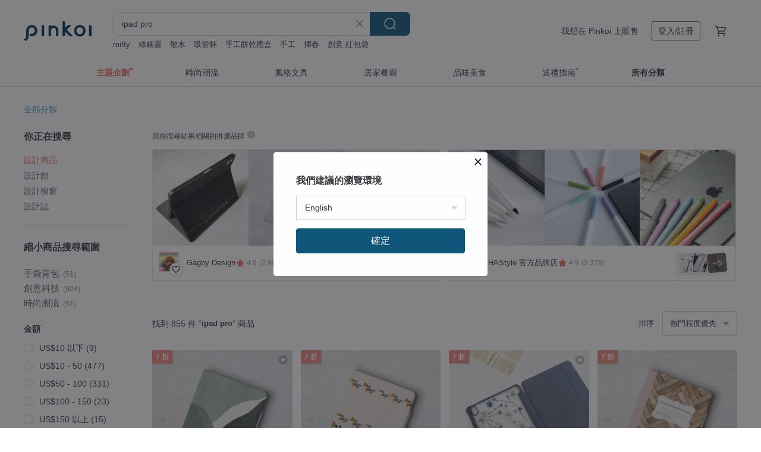

--- FILE ---
content_type: text/html; charset=utf-8
request_url: https://hk.pinkoi.com/search?q=ipad%20pro&ref_sec=related_keywords&ref_posn=3&ref_related_kw_type=auto&ref_created=1685913744&ref_entity=search_item_list&ref_entity_id=ipad%20pro%2011%E4%BF%9D%E8%AD%B7%E5%A5%97&ref_page=1&ref_pgsz=60&ref_pgsess=1685913744
body_size: 26246
content:

<!doctype html>

<html lang="zh-Hant-HK" class="web no-js s-not-login s-zh_TW webkit" xmlns:fb="http://ogp.me/ns/fb#">
<head prefix="og: http://ogp.me/ns# fb: http://ogp.me/ns/fb# ilovepinkoi: http://ogp.me/ns/fb/ilovepinkoi#">
    <meta charset="utf-8">

        <title>實用ipad pro推薦！不同尺寸/輕便</title>
    <meta name="keywords" content="ipad pro">

        <meta name="description" content="高質 ipad pro哪裡買？Pinkoi 精選 ipad pro 推介，有齊不同 Apple ipad pro 規格、材質、款式、設計選擇，甚至連筆槽款都有，總有一款合你心水！即到 Pinkoi 選購最新Apple ipad pro，讓您輕鬆購買質量高ipad pro，為你生活增添樂趣！新會員首單運費最高減 HK$ 50～">

    <meta name="twitter:card" content="summary_large_image">

        <meta property="og:title" content="ipad pro | Pinkoi">
        <meta property="og:description" content="ipad pro的搜尋結果 - 855件。你想找的ipad pro盡在 Pinkoi，新會員享 APP 運費優惠，最高減 HK$50！立刻逛逛百萬會員好評推薦的ipad pro商品，Pinkoi 堅持用好品味、獨特設計實現你對生活詮釋的想像。">
        <meta property="og:image" content="https://cdn01.pinkoi.com/product/NLa2CpRe/0/1/800x0.jpg">

    <meta property="og:type" content="product">
        <meta property="og:url" content="https://hk.pinkoi.com/search?q=ipad+pro&ref_sec=related_keywords&ref_posn=3&ref_related_kw_type=auto&ref_created=1685913744&ref_entity=search_item_list&ref_entity_id=ipad+pro+11%E4%BF%9D%E8%AD%B7%E5%A5%97&ref_page=1&ref_pgsz=60&ref_pgsess=1685913744"><link rel="canonical" href="https://hk.pinkoi.com/search?q=ipad+pro"><link rel="next" href="https://hk.pinkoi.com/search?q=ipad+pro&page=2">

    <link rel="alternate" href="android-app://com.pinkoi/http/hk.pinkoi.com/search?q=ipad+pro">

        <script type="application/ld+json">{"@context": "http://schema.org", "@type": "BreadcrumbList", "itemListElement": [{"@type": "ListItem", "position": 1, "item": {"@id": "https://hk.pinkoi.com", "name": "Pinkoi"}}, {"@type": "ListItem", "position": 2, "item": {"@id": "https://hk.pinkoi.com/search", "name": "Search"}}, {"@type": "ListItem", "position": 3, "item": {"@id": "https://hk.pinkoi.com/search?q=ipad+pro", "name": "ipad pro"}}]}</script>

        <script type="application/ld+json">{"@context": "http://schema.org", "@type": "Product", "productID": "NLa2CpRe", "sku": "NLa2CpRe", "name": "\u5634\u908a\u8089\u5927\u8ecd iPad \u4fdd\u8b77\u5957", "description": "\u578b\u865f\u76f8\u95dc\u554f\u984c\u6b61\u8fce\u4f86\u4fe1\u8a62\u554f\u3002\n\u25cf Apple Pencil \u6536\u7d0d\u540c\u6642\u5145\u96fb\n\u25cf \u667a\u6167\u4f11\u7720\uff0f\u559a\u9192\n\u25cf \u652f\u6490\u6298\u758a\u652f\u67b6\n\u25cf \u56db\u89d2\u7a81\u51fa\u3001\u76f8\u6a5f\u5b54\u4f4d\u7a81\u8d77\u4fdd\u8b77", "image": ["https://cdn01.pinkoi.com/product/NLa2CpRe/0/1/500x0.jpg"], "brand": {"@type": "Brand", "name": "\u4e09\u5cf6\u6843\u5b50\u5de5\u4f5c\u5ba4"}, "offers": {"@type": "Offer", "priceCurrency": "HKD", "price": 360.3, "availability": "http://schema.org/InStock", "priceValidUntil": "2026-07-24", "itemCondition": "http://schema.org/NewCondition", "url": "https://hk.pinkoi.com/product/NLa2CpRe", "seller": {"@type": "Organization", "name": "\u4e09\u5cf6\u6843\u5b50\u5de5\u4f5c\u5ba4", "url": "https://hk.pinkoi.com/store/momokonekoo"}, "hasMerchantReturnPolicy": [{"@type": "MerchantReturnPolicy", "returnPolicyCategory": "https://schema.org/MerchantReturnFiniteReturnWindow", "merchantReturnDays": 7, "returnMethod": "https://schema.org/ReturnByMail", "returnFees": "https://schema.org/FreeReturn", "applicableCountry": ["TW", "HK", "MO", "TH", "JP", "CN", "US", "SG", "CA"]}]}, "aggregateRating": {"@type": "AggregateRating", "ratingValue": 5.0, "reviewCount": 1051}}</script><script type="application/ld+json">{"@context": "http://schema.org", "@type": "Product", "productID": "25kzgp4w", "sku": "25kzgp4w", "name": "\u3010\u9069\u914d2025\u6700\u65b0\u3011Origami iPad Air/Pro\u591a\u89d2\u5ea6\u652f\u67b6\u6298\u758a\u4fdd\u8b77\u5957", "description": "Origami\u591a\u529f\u80fd\u4fdd\u8b77\u6bbc\u652f\u63f4\u6700\u65b0Air5\uff0c\u5167\u5efa\u6298\u758a\u652f\u67b6\uff0c\u63d0\u4f9b 4 \u7a2e\u4e0d\u540c\u7684\u6298\u758a\u53ca\u652f\u6490\u65b9\u5f0f\uff0c\u53ef\u4efb\u610f\u8b8a\u63db\u4f7f\u7528\u89d2\u5ea6\uff0c\u6eff\u8db3\u591a\u7a2e\u60c5\u5883\u3002\u7ffb\u84cb\u5f0f\u81ea\u52d5\u559a\u9192\u529f\u80fd\uff0c\u6eff\u8db3 iPad \u91cd\u5ea6\u4f7f\u7528\u8005\u7684\u65e5\u5e38\u6240\u9700\u3002\u78c1\u5438\u5916\u6263\u7684\u7f6e\u7b46\u8a2d\u8a08\uff0c\u65b9\u4fbf\u6536\u7d0d\u89f8\u63a7\u7b46\u7684\u540c\u6642\u4e5f\u80fd\u4fdd\u6301\u7cbe\u7c21\u5916\u89c0", "image": ["https://cdn01.pinkoi.com/product/25kzgp4w/0/2/500x0.jpg"], "brand": {"@type": "Brand", "name": "SwitchEasy \u9b5a\u9aa8\u724c"}, "offers": {"@type": "Offer", "priceCurrency": "HKD", "price": 319.6, "availability": "http://schema.org/InStock", "priceValidUntil": "2026-07-24", "itemCondition": "http://schema.org/NewCondition", "url": "https://hk.pinkoi.com/product/25kzgp4w", "seller": {"@type": "Organization", "name": "SwitchEasy \u9b5a\u9aa8\u724c", "url": "https://hk.pinkoi.com/store/switcheasy-tw"}, "hasMerchantReturnPolicy": [{"@type": "MerchantReturnPolicy", "returnPolicyCategory": "https://schema.org/MerchantReturnFiniteReturnWindow", "merchantReturnDays": 7, "returnMethod": "https://schema.org/ReturnByMail", "returnFees": "https://schema.org/FreeReturn", "applicableCountry": ["TW", "HK", "MO", "TH", "JP", "CN", "US", "SG", "CA"]}]}, "aggregateRating": {"@type": "AggregateRating", "ratingValue": 4.9, "reviewCount": 1521}}</script><script type="application/ld+json">{"@context": "http://schema.org", "@type": "Product", "productID": "E5YwE5RK", "sku": "E5YwE5RK", "name": "JTLEGEND 2025 iPad / mini / iPad Air / iPad Pro _Youth\u4fdd\u8b77\u5957", "description": "-\u6700\u65b0\u6b3e\u9632\u6f51\u6c34\u76ae\u7d0b\u8a2d\u8a08\n\n-\u4eff\u76ae\u9769\u5167\u5c64\uff0c\u9632\u6b62\u6a5f\u8eab\u522e\u50b7\uff0c\u9632\u522e\u8010\u9ad2\n\n-\u591a\u89d2\u5ea6\u647a\u758a\u8a2d\u8a08\u3001\u95b1\u8b80\u3001\u6253\u5b57\uff0c\u89c0\u8cde\u591a\u7a2e\u7528\u9014\u4e00\u6b21\u641e\u5b9a\n\n-\u667a\u6167\u4f11\u7720/\u559a\u9192\uff0c\u964d\u4f4e\u96fb\u6c60\u8017\u640d\n\n-\u7b46\u69fd\u8a2d\u8a08\u652f\u63f4Apple Pencil\u78c1\u5438\u5145\u96fb\uff0c\u96a8\u8d70\u96a8\u5145\u8d85\u4fbf\u5229", "image": ["https://cdn01.pinkoi.com/product/E5YwE5RK/0/1/500x0.jpg"], "brand": {"@type": "Brand", "name": "JTLEGEND \u53f0\u7063"}, "offers": {"@type": "Offer", "priceCurrency": "HKD", "price": 225.0, "availability": "http://schema.org/InStock", "priceValidUntil": "2026-07-24", "itemCondition": "http://schema.org/NewCondition", "url": "https://hk.pinkoi.com/product/E5YwE5RK", "seller": {"@type": "Organization", "name": "JTLEGEND \u53f0\u7063", "url": "https://hk.pinkoi.com/store/jtlegend"}, "hasMerchantReturnPolicy": [{"@type": "MerchantReturnPolicy", "returnPolicyCategory": "https://schema.org/MerchantReturnFiniteReturnWindow", "merchantReturnDays": 7, "returnMethod": "https://schema.org/ReturnByMail", "returnFees": "https://schema.org/FreeReturn", "applicableCountry": ["TW", "HK", "MO", "TH", "JP", "CN", "US", "SG", "CA"]}]}, "aggregateRating": {"@type": "AggregateRating", "ratingValue": 5.0, "reviewCount": 49}}</script><script type="application/ld+json">{"@context": "http://schema.org", "@type": "Product", "productID": "TErce4r3", "sku": "TErce4r3", "name": "\u73bb\u7483\u6d77\u68e0 \u6696\u967d\u751c\u674fiPad Air 11/pro13\u53ef\u62c6\u5f0f\u9632\u6454\u900f\u660e\u7b46\u69fd\u647a\u5957ipad", "description": "-\u8acb\u9078\u64c7\u4f60\u7684iPad \u578b\u865f \n-\u8acb\u9078\u64c7\u4fdd\u8b77\u5957\u6b3e\u5f0f(\u67092\u6b3e\u53ef\u9078) \n1:\u53ef\u62c6\u5f0f\u591a\u89d2\u5ea6(K Fold)\u9632\u6454\u647a\u5957 \n2:\u53ef\u62c6\u5f0f\u900f\u660e\u9632\u6454\u647a\u5957(\u4e09\u6298)\n3:\u53ef\u6298\u5f0f Y \u578b\u78c1\u5438\u9632\u6454\u647a\u5957\n-\u8acb\u9078\u64c7\u4f60\u559c\u611b\u7684\u4fdd\u8b77\u5957\u984f\u8272", "image": ["https://cdn01.pinkoi.com/product/TErce4r3/0/1/500x0.jpg"], "brand": {"@type": "Brand", "name": "The Hood Pinkoi \u65d7\u8266\u5e97"}, "offers": {"@type": "Offer", "priceCurrency": "HKD", "price": 297.5, "availability": "http://schema.org/InStock", "priceValidUntil": "2026-07-24", "itemCondition": "http://schema.org/NewCondition", "url": "https://hk.pinkoi.com/product/TErce4r3", "seller": {"@type": "Organization", "name": "The Hood Pinkoi \u65d7\u8266\u5e97", "url": "https://hk.pinkoi.com/store/thehood"}, "hasMerchantReturnPolicy": [{"@type": "MerchantReturnPolicy", "returnPolicyCategory": "https://schema.org/MerchantReturnFiniteReturnWindow", "merchantReturnDays": 7, "returnMethod": "https://schema.org/ReturnByMail", "returnFees": "https://schema.org/FreeReturn", "applicableCountry": ["TW", "HK", "MO", "TH", "JP", "CN", "US", "SG", "CA"]}]}, "aggregateRating": {"@type": "AggregateRating", "ratingValue": 4.9, "reviewCount": 263}}</script><script type="application/ld+json">{"@context": "http://schema.org", "@type": "Product", "productID": "Rjxrb8BK", "sku": "Rjxrb8BK", "name": "\u3010\u9069\u914d2025\u6700\u65b0\u3011iPad Air/Pro Facet\u5168\u65b9\u4f4d\u652f\u67b6\u900f\u660e\u4fdd\u8b77\u5957-\u7b46\u69fd", "description": "\u5c08\u5c6c\u7b46\u69fd\u8a2d\u8a08\u3001\u96d9\u9762\u6297\u6c61\u7ffb\u84cb\uff0c\u518d\u52a0\u4e0a\u6975\u81f4\u8f15\u8584\u8a2d\u8a08\uff0c\u8b93\u5916\u51fa\u651c\u5e36iPad\u8b8a\u5f97\u66f4\u52a0\u4fbf\u5229\u96a8\u884c\u3002\u7121\u8ad6\u662f\u5b78\u751f\u65cf\u7fa4\u3001\u5916\u51fa\u6d3d\u516c\u6216\u6703\u8b70\u7684\u4e0a\u73ed\u65cf\uff0cFacet \u542b\u7b46\u69fd\u5168\u65b9\u4f4d\u652f\u67b6\u4fdd\u8b77\u5957\u90fd\u80fd\u6210\u70ba\u4f60\u7684\u6700\u4f73\u5925\u4f34\uff01", "image": ["https://cdn01.pinkoi.com/product/Rjxrb8BK/0/1/500x0.jpg"], "brand": {"@type": "Brand", "name": "SwitchEasy \u9b5a\u9aa8\u724c"}, "offers": {"@type": "Offer", "priceCurrency": "HKD", "price": 397.4, "availability": "http://schema.org/InStock", "priceValidUntil": "2026-07-24", "itemCondition": "http://schema.org/NewCondition", "url": "https://hk.pinkoi.com/product/Rjxrb8BK", "seller": {"@type": "Organization", "name": "SwitchEasy \u9b5a\u9aa8\u724c", "url": "https://hk.pinkoi.com/store/switcheasy-tw"}, "hasMerchantReturnPolicy": [{"@type": "MerchantReturnPolicy", "returnPolicyCategory": "https://schema.org/MerchantReturnFiniteReturnWindow", "merchantReturnDays": 7, "returnMethod": "https://schema.org/ReturnByMail", "returnFees": "https://schema.org/FreeReturn", "applicableCountry": ["TW", "HK", "MO", "TH", "JP", "CN", "US", "SG", "CA"]}]}, "aggregateRating": {"@type": "AggregateRating", "ratingValue": 4.9, "reviewCount": 1521}}</script><script type="application/ld+json">{"@context": "http://schema.org", "@type": "Product", "productID": "VnJVf7mJ", "sku": "VnJVf7mJ", "name": "iPad\u5e73\u677f\u4fdd\u8b77\u5957 Flip \u7ffb\u6298\u7cfb\u5217\u3010\u7d20\u8272\u3011\u53f3\u5074\u7b46\u69fd\u6b3e", "description": "\u591a\u6298\u5f0f\u4e0a\u84cb\uff0c\u53ef\u8abf\u6574\u591a\u7a2e\u89d2\u5ea6\u4f7f\u7528\uff0c\u8ffd\u5287\u3001\u66f8\u5beb\u90fd\u65b9\u4fbf\u3002\u5e95\u90e8\u786c\u6bbc\u8a2d\u8a08\uff0c\u56db\u908a\u6c23\u56ca\u7a7a\u58d3\u6297\u9707\u9632\u6454\u518d\u5347\u7d1a\u3002\u53f3\u5074\u7b46\u69fd\u8a2d\u8a08\uff0c\u5be6\u6a5f\u6e2c\u91cf\u6253\u9020\uff0c\u653e\u5165\u5373\u53ef\u76f4\u63a5\u5145\u96fb\u3002\u7cbe\u6e96\u958b\u5b54\uff0c\u4e0d\u5f71\u97ff\u4efb\u4f55\u4f7f\u7528\u529f\u80fd\u3002\u78c1\u611f\u4f11\u7720\u88dd\u7f6e\u3002\u767e\u642d\u7d20\u8272\u900f\u660e\u80cc\u6bbc\uff0c\u8cea\u611f\u5927\u5927\u63d0\u5347\u3002\u67d4\u8edf\u9762\u6599\uff0c\u7d68\u5e03\u6750\u8cea\u4e0d\u6015\u522e\u50b7", "image": ["https://cdn01.pinkoi.com/product/VnJVf7mJ/0/4/500x0.jpg"], "brand": {"@type": "Brand", "name": "AHAStyle \u5b98\u65b9\u54c1\u724c\u5e97"}, "offers": {"@type": "Offer", "priceCurrency": "HKD", "price": 239.2, "availability": "http://schema.org/InStock", "priceValidUntil": "2026-07-24", "itemCondition": "http://schema.org/NewCondition", "url": "https://hk.pinkoi.com/product/VnJVf7mJ", "seller": {"@type": "Organization", "name": "AHAStyle \u5b98\u65b9\u54c1\u724c\u5e97", "url": "https://hk.pinkoi.com/store/ahastyle-design-tw"}, "hasMerchantReturnPolicy": [{"@type": "MerchantReturnPolicy", "returnPolicyCategory": "https://schema.org/MerchantReturnFiniteReturnWindow", "merchantReturnDays": 7, "returnMethod": "https://schema.org/ReturnByMail", "returnFees": "https://schema.org/FreeReturn", "applicableCountry": ["TW", "HK", "MO", "TH", "JP", "CN", "US", "SG", "CA"]}]}, "aggregateRating": {"@type": "AggregateRating", "ratingValue": 4.9, "reviewCount": 3379}}</script><script type="application/ld+json">{"@context": "http://schema.org", "@type": "Product", "productID": "EHDTfVbN", "sku": "EHDTfVbN", "name": "\u5bec\u80a9\u5e36\u500b\u6027\u659c\u80cc\u5305 \u7b46\u96fb\u5074\u80cc\u5305 iPad Pro \u53ef\u5165\u30104\u8272\u3011", "description": "\u5438\u9707\u7de9\u885d | \u9632\u6f51\u6c34\u9632\u5875 | \u4f38\u7e2e\u6027\u4f73 | \u67d4\u8edf\u5305\u8986", "image": ["https://cdn01.pinkoi.com/product/EHDTfVbN/0/2/500x0.jpg"], "brand": {"@type": "Brand", "name": "GYMS PAC"}, "offers": {"@type": "Offer", "priceCurrency": "HKD", "price": 847.6, "availability": "http://schema.org/InStock", "priceValidUntil": "2026-07-24", "itemCondition": "http://schema.org/NewCondition", "url": "https://hk.pinkoi.com/product/EHDTfVbN", "seller": {"@type": "Organization", "name": "GYMS PAC", "url": "https://hk.pinkoi.com/store/gymspac"}, "hasMerchantReturnPolicy": [{"@type": "MerchantReturnPolicy", "returnPolicyCategory": "https://schema.org/MerchantReturnFiniteReturnWindow", "merchantReturnDays": 7, "returnMethod": "https://schema.org/ReturnByMail", "returnFees": "https://schema.org/FreeReturn", "applicableCountry": ["TW", "HK", "MO", "TH", "JP", "CN", "US", "SG", "CA"]}]}, "aggregateRating": {"@type": "AggregateRating", "ratingValue": 4.9, "reviewCount": 437}}</script><script type="application/ld+json">{"@context": "http://schema.org", "@type": "Product", "productID": "eBKP3cTY", "sku": "eBKP3cTY", "name": "Hipporizz iPad Pro 11 (2024) Origo \u6676\u900f\u7b46\u69fd\u9632\u6454\u6bbc", "description": "\u25cf\u9069\u7528\u6a5f\u578b\uff1aiPad 2024 Pro 11 6th", "image": ["https://cdn01.pinkoi.com/product/eBKP3cTY/0/1/500x0.jpg"], "brand": {"@type": "Brand", "name": "Maclove\u56b4\u9078\u54c1\u724c\u9928"}, "offers": {"@type": "Offer", "priceCurrency": "HKD", "price": 277.9, "availability": "http://schema.org/InStock", "priceValidUntil": "2026-07-24", "itemCondition": "http://schema.org/NewCondition", "url": "https://hk.pinkoi.com/product/eBKP3cTY", "seller": {"@type": "Organization", "name": "Maclove\u56b4\u9078\u54c1\u724c\u9928", "url": "https://hk.pinkoi.com/store/maclove"}, "hasMerchantReturnPolicy": [{"@type": "MerchantReturnPolicy", "returnPolicyCategory": "https://schema.org/MerchantReturnFiniteReturnWindow", "merchantReturnDays": 7, "returnMethod": "https://schema.org/ReturnByMail", "returnFees": "https://schema.org/FreeReturn", "applicableCountry": ["TW", "HK", "MO", "TH", "JP", "CN", "US", "SG", "CA"]}]}, "aggregateRating": {"@type": "AggregateRating", "ratingValue": 5.0, "reviewCount": 7}}</script><script type="application/ld+json">{"@context": "http://schema.org", "@type": "Product", "productID": "ddjHcP5L", "sku": "ddjHcP5L", "name": "iPad\u5e73\u677f\u4fdd\u8b77\u5957 Flip \u7ffb\u6298\u7cfb\u5217\u3010\u7d20\u8272\u3011\u53f3\u5074\u93e4\u7a7a\u642d\u6263(\u53ef\u642d\u7b46\u5957)", "description": "\u591a\u6298\u5f0f\u4e0a\u84cb\uff0c\u53ef\u8abf\u6574\u591a\u7a2e\u89d2\u5ea6\u4f7f\u7528\u3002\u5e95\u90e8\u786c\u6bbc\u8a2d\u8a08\uff0c\u56db\u908a\u6c23\u56ca\u7a7a\u58d3\u8f14\u52a9\uff0c\u6297\u9707\u9632\u6454\u518d\u5347\u7d1a\u3002\u53f3\u5074\u93e4\u7a7a\u642d\u6263\u8a2d\u8a08\uff0c\u4f7f\u7528\u7b46\u5957\u4e5f\u80fd\u78c1\u5438\u5145\u96fb\u3002\u7cbe\u6e96\u958b\u5b54\uff0c\u4e0d\u5f71\u97ff\u4efb\u4f55\u4f7f\u7528\u529f\u80fd\u3002\u78c1\u611f\u4f11\u7720\u88dd\u7f6e\uff0c\u589e\u52a0 iPad \u7e8c\u822a\u529b\u3002\u767e\u642d\u7d20\u8272\u900f\u660e\u80cc\u6bbc\uff0c\u8cea\u611f\u5927\u5927\u63d0\u5347\u3002\u76ae\u9769\u9762\u6599\u3001\u9632\u6f51\u6c34\u6750\u8cea", "image": ["https://cdn01.pinkoi.com/product/ddjHcP5L/0/4/500x0.jpg"], "brand": {"@type": "Brand", "name": "AHAStyle \u5b98\u65b9\u54c1\u724c\u5e97"}, "offers": {"@type": "Offer", "priceCurrency": "HKD", "price": 248.3, "availability": "http://schema.org/InStock", "priceValidUntil": "2026-07-24", "itemCondition": "http://schema.org/NewCondition", "url": "https://hk.pinkoi.com/product/ddjHcP5L", "seller": {"@type": "Organization", "name": "AHAStyle \u5b98\u65b9\u54c1\u724c\u5e97", "url": "https://hk.pinkoi.com/store/ahastyle-design-tw"}, "hasMerchantReturnPolicy": [{"@type": "MerchantReturnPolicy", "returnPolicyCategory": "https://schema.org/MerchantReturnFiniteReturnWindow", "merchantReturnDays": 7, "returnMethod": "https://schema.org/ReturnByMail", "returnFees": "https://schema.org/FreeReturn", "applicableCountry": ["TW", "HK", "MO", "TH", "JP", "CN", "US", "SG", "CA"]}]}, "aggregateRating": {"@type": "AggregateRating", "ratingValue": 4.9, "reviewCount": 3379}}</script><script type="application/ld+json">{"@context": "http://schema.org", "@type": "Product", "productID": "538dupQe", "sku": "538dupQe", "name": "\u5fc3\u60c5\u5e73\u677f\u4fdd\u8b77\u5957 \u6ed1\u8ecc\u53ef\u62c6Y\u6298 \u559c\u6012\u54c0\u6a02 iPad\u4fdd\u8b77\u5957 \u5e73\u677f\u5957 \u5e73\u677f\u6bbc", "description": "\u5fc3\u60c5\u5e73\u677f\u4fdd\u8b77\u5957 \u6ed1\u8ecc\u53ef\u62c6Y\u6298 \u559c\u6012\u54c0\u6a02 iPad\u4fdd\u8b77\u5957 \u5e73\u677f\u5957 \u5e73\u677f\u6bbc", "image": ["https://cdn02.pinkoi.com/product/538dupQe/0/3/500x0.jpg"], "brand": {"@type": "Brand", "name": "\u65b9\u574a Square Studio"}, "offers": {"@type": "Offer", "priceCurrency": "HKD", "price": 387.5, "availability": "http://schema.org/InStock", "priceValidUntil": "2026-07-24", "itemCondition": "http://schema.org/NewCondition", "url": "https://hk.pinkoi.com/product/538dupQe", "seller": {"@type": "Organization", "name": "\u65b9\u574a Square Studio", "url": "https://hk.pinkoi.com/store/square-studio"}, "hasMerchantReturnPolicy": [{"@type": "MerchantReturnPolicy", "returnPolicyCategory": "https://schema.org/MerchantReturnFiniteReturnWindow", "merchantReturnDays": 7, "returnMethod": "https://schema.org/ReturnByMail", "returnFees": "https://schema.org/FreeReturn", "applicableCountry": ["TW", "HK", "MO", "TH", "JP", "CN", "US", "SG", "CA"]}]}, "aggregateRating": {"@type": "AggregateRating", "ratingValue": 5.0, "reviewCount": 7421}}</script><script type="application/ld+json">{"@context": "http://schema.org", "@type": "Product", "productID": "5R3xvpTG", "sku": "5R3xvpTG", "name": "\u3010\u9069\u914d2025\u6700\u65b0\u3011iPad Air/Pro Lift\u589e\u9ad8\u652f\u67b6\u4fdd\u8b77\u6bbc/\u4fdd\u8b77\u5957", "description": "\u25c6 \u589e\u9ad8\u62ac\u8d77\uff0c\u8b93\u8996\u7dda\u5e73\u884c\n\u25c6 \u591a\u89d2\u5ea6\u81ea\u7531\u8abf\u6574\uff0c\u96a8\u5fc3\u5207\u63db\n\u25c6 \u7368\u5bb6\u9632\u6c61\u6280\u8853\uff0c\u8b93iPad\u59cb\u7d42\u5982\u65b0", "image": ["https://cdn01.pinkoi.com/product/5R3xvpTG/0/2/500x0.jpg"], "brand": {"@type": "Brand", "name": "SwitchEasy \u9b5a\u9aa8\u724c"}, "offers": {"@type": "Offer", "priceCurrency": "HKD", "price": 451.1, "availability": "http://schema.org/InStock", "priceValidUntil": "2026-07-24", "itemCondition": "http://schema.org/NewCondition", "url": "https://hk.pinkoi.com/product/5R3xvpTG", "seller": {"@type": "Organization", "name": "SwitchEasy \u9b5a\u9aa8\u724c", "url": "https://hk.pinkoi.com/store/switcheasy-tw"}, "hasMerchantReturnPolicy": [{"@type": "MerchantReturnPolicy", "returnPolicyCategory": "https://schema.org/MerchantReturnFiniteReturnWindow", "merchantReturnDays": 7, "returnMethod": "https://schema.org/ReturnByMail", "returnFees": "https://schema.org/FreeReturn", "applicableCountry": ["TW", "HK", "MO", "TH", "JP", "CN", "US", "SG", "CA"]}]}, "aggregateRating": {"@type": "AggregateRating", "ratingValue": 4.9, "reviewCount": 1521}}</script><script type="application/ld+json">{"@context": "http://schema.org", "@type": "Product", "productID": "xJmcw84f", "sku": "xJmcw84f", "name": "\u3010\u9650\u6642\u51fa\u6e05\u3011iPad \u96d9\u9762\u5370\u5237\u8070\u7a4e\u78c1\u5438\u593e\u3010\u6cb9\u756b\u5976\u6cb9\u85cd\u3011\u5074\u908a\u93e4\u7a7a\u6b3e", "description": "\u642d\u6263\u8a2d\u8a08\uff0c\u96d9\u91cd\u5438\u9644\u7dca\u5bc6\u8cbc\u5408Apple Pencil\u3002\u78c1\u5438\u652f\u67b6\u6298\u758a\u652f\u6490\uff0c\u8ffd\u5287\u3001\u5beb\u5b57\u90fd\u65b9\u4fbf\u3002\u5074\u908a\u93e4\u7a7a\u8a2d\u8a08\uff0c\u5b89\u88dd\u7b46\u5957\u4e5f\u53ef\u4f7f\u7528\uff0c\u5168\u9762\u9632\u8b77\u4e0d\u4e2d\u65b7\u3002\u78c1\u611f\u4f11\u7720\u88dd\u7f6e\uff0c\u589e\u52a0\u7e8c\u822a\u529b\u3002\u5916\u5c64\u7d72\u8cea\u7cbe\u7dfb\u624b\u611f\uff0c\u5167\u88e1\u7d30\u81a9\u9632\u6ed1\u6750\u8cea\u3002\u7121\u908a\u6846\u78c1\u5438\u8a2d\u8a08\uff0c\u4fdd\u7559\u91d1\u5c6c\u908a\u6846\u8cea\u611f\u3002", "image": ["https://cdn01.pinkoi.com/product/xJmcw84f/0/6/500x0.jpg"], "brand": {"@type": "Brand", "name": "AHAStyle \u5b98\u65b9\u54c1\u724c\u5e97"}, "offers": {"@type": "Offer", "priceCurrency": "HKD", "price": 79.0, "availability": "http://schema.org/InStock", "priceValidUntil": "2026-07-24", "itemCondition": "http://schema.org/NewCondition", "url": "https://hk.pinkoi.com/product/xJmcw84f", "seller": {"@type": "Organization", "name": "AHAStyle \u5b98\u65b9\u54c1\u724c\u5e97", "url": "https://hk.pinkoi.com/store/ahastyle-design-tw"}, "hasMerchantReturnPolicy": [{"@type": "MerchantReturnPolicy", "returnPolicyCategory": "https://schema.org/MerchantReturnFiniteReturnWindow", "merchantReturnDays": 7, "returnMethod": "https://schema.org/ReturnByMail", "returnFees": "https://schema.org/FreeReturn", "applicableCountry": ["TW", "HK", "MO", "TH", "JP", "CN", "US", "SG", "CA"]}]}, "aggregateRating": {"@type": "AggregateRating", "ratingValue": 4.9, "reviewCount": 3379}}</script><script type="application/ld+json">{"@context": "http://schema.org", "@type": "Product", "productID": "GjvEAZ8d", "sku": "GjvEAZ8d", "name": "\u3010\u9069\u914d2025\u6700\u65b0\u3011iPad Pro/Air Facet\u5168\u65b9\u4f4d\u652f\u67b6\u900f\u660e\u80cc\u84cb\u4fdd\u8b77\u5957", "description": "MAGEASY FACET iPad Air/Pro \u5168\u65b9\u4f4d\u652f\u67b6\u900f\u660e\u4fdd\u8b77\u5957\uff0c\u7368\u5bb6\u9632\u6c61\u6280\u8853\uff0c\u8b93iPad\u59cb\u7d42\u5982\u65b0\uff0c4\u7a2e\u89d2\u5ea6\u81ea\u7531\u8abf\u6574\uff0c\u96a8\u5fc3\u5207\u63db\u5404\u7a2e\u4f7f\u7528\u60c5\u5883\u3002", "image": ["https://cdn01.pinkoi.com/product/GjvEAZ8d/0/2/500x0.jpg"], "brand": {"@type": "Brand", "name": "SwitchEasy \u9b5a\u9aa8\u724c"}, "offers": {"@type": "Offer", "priceCurrency": "HKD", "price": 343.7, "availability": "http://schema.org/InStock", "priceValidUntil": "2026-07-24", "itemCondition": "http://schema.org/NewCondition", "url": "https://hk.pinkoi.com/product/GjvEAZ8d", "seller": {"@type": "Organization", "name": "SwitchEasy \u9b5a\u9aa8\u724c", "url": "https://hk.pinkoi.com/store/switcheasy-tw"}, "hasMerchantReturnPolicy": [{"@type": "MerchantReturnPolicy", "returnPolicyCategory": "https://schema.org/MerchantReturnFiniteReturnWindow", "merchantReturnDays": 7, "returnMethod": "https://schema.org/ReturnByMail", "returnFees": "https://schema.org/FreeReturn", "applicableCountry": ["TW", "HK", "MO", "TH", "JP", "CN", "US", "SG", "CA"]}]}, "aggregateRating": {"@type": "AggregateRating", "ratingValue": 4.9, "reviewCount": 1521}}</script><script type="application/ld+json">{"@context": "http://schema.org", "@type": "Product", "productID": "jAy3CQZd", "sku": "jAy3CQZd", "name": "STM Studio iPad Air M3/M2/5/4\u4ee3/Pro 11\u540b 1~4\u4ee3 \u9632\u8b77\u6bbc (\u56db\u8272)", "description": "\u9069\u7528iPad Air M3/M2\u3001Air\u7b2c4/5\u4ee3\u8207iPad Pro 11\u540b1~4\u4ee3\uff0c\u9632\u8b77\u6536\u7d0d\u7b46\u69fd\u53ef\u76f4\u63a5\u5c0dApple Pencil 2\u7121\u7dda\u5145\u96fb\uff0c\u5404\u6309\u9215\u4ee5\u53ca\u9023\u63a5\u57e0\u7686\u7cbe\u6e96\u958b\u5b54\u4e0d\u5f71\u97ff\u4f7f\u7528\uff0c\u7a69\u5065\u7684\u5f37\u5316\u908a\u89d2\u901a\u904e\u7f8e\u570b\u570b\u9632\u90e8\u7684\u8ecd\u7528\u9632\u6454\u898f\u683c\u5f37\u608d\u8a2d\u8a08\u3002", "image": ["https://cdn01.pinkoi.com/product/jAy3CQZd/0/3/500x0.jpg"], "brand": {"@type": "Brand", "name": "STM Goods Taiwan"}, "offers": {"@type": "Offer", "priceCurrency": "HKD", "price": 378.8, "availability": "http://schema.org/InStock", "priceValidUntil": "2026-07-24", "itemCondition": "http://schema.org/NewCondition", "url": "https://hk.pinkoi.com/product/jAy3CQZd", "seller": {"@type": "Organization", "name": "STM Goods Taiwan", "url": "https://hk.pinkoi.com/store/stm-tw"}, "hasMerchantReturnPolicy": [{"@type": "MerchantReturnPolicy", "returnPolicyCategory": "https://schema.org/MerchantReturnFiniteReturnWindow", "merchantReturnDays": 7, "returnMethod": "https://schema.org/ReturnByMail", "returnFees": "https://schema.org/FreeReturn", "applicableCountry": ["TW", "HK", "MO", "TH", "JP", "CN", "US", "SG", "CA"]}]}, "aggregateRating": {"@type": "AggregateRating", "ratingValue": 4.9, "reviewCount": 62}}</script><script type="application/ld+json">{"@context": "http://schema.org", "@type": "Product", "productID": "nQumyLwc", "sku": "nQumyLwc", "name": "AUG8 STORE \u53ef\u611b\u52d5\u7269 iPad \u4fdd\u8b77\u6bbc/\u5e73\u677f\u4fdd\u8b77\u5957", "description": "\u4eba\u9593\u516b\u6708\u516b\u539f\u5275\u8a2d\u8a08\u300a\u8dd1\u4f86\u8dd1\u53bb\u597d\u958b\u5fc3\u300b\u7cfb\u5217Ipad\u4fdd\u8b77\u6bbc", "image": ["https://cdn02.pinkoi.com/product/nQumyLwc/0/2/500x0.jpg"], "brand": {"@type": "Brand", "name": "\u4eba\u9593\u516b\u6708\u516b"}, "offers": {"@type": "Offer", "priceCurrency": "HKD", "price": 113.5, "availability": "http://schema.org/InStock", "priceValidUntil": "2026-07-24", "itemCondition": "http://schema.org/NewCondition", "url": "https://hk.pinkoi.com/product/nQumyLwc", "seller": {"@type": "Organization", "name": "\u4eba\u9593\u516b\u6708\u516b", "url": "https://hk.pinkoi.com/store/aug8store"}, "hasMerchantReturnPolicy": [{"@type": "MerchantReturnPolicy", "returnPolicyCategory": "https://schema.org/MerchantReturnFiniteReturnWindow", "merchantReturnDays": 7, "returnMethod": "https://schema.org/ReturnByMail", "returnFees": "https://schema.org/FreeReturn", "applicableCountry": ["TW", "HK", "MO", "TH", "JP", "CN", "US", "SG", "CA"]}]}, "aggregateRating": {"@type": "AggregateRating", "ratingValue": 4.9, "reviewCount": 319}}</script><script type="application/ld+json">{"@context": "http://schema.org", "@type": "Product", "productID": "LGPPfPgS", "sku": "LGPPfPgS", "name": "iPad Air / Pro 11\u540b \u66f8\u672c\u5f0f\u76ae\u9769\u4fdd\u8b77\u5957", "description": "\u6a5f\u80fd\u8cea\u611f\u517c\u5099\uff0c\u4fdd\u8b77\u4f60\u7684 iPad\n\u7ad9\u7acb\u5f0f iPad Pro \u76ae\u9769\u4fdd\u8b77\u5957\uff0c\u4fdd\u8b77\u6a5f\u8eab\u540c\u6642\u8ce6\u4e88\u5176\u6eab\u6696\u624b\u611f\u3002\u652f\u63f4\u81ea\u52d5\u4f11\u7720/\u559a\u9192\u529f\u80fd\uff0c\u4e26\u53ef\u56fa\u5b9a Apple Pencil\uff0c\u65b9\u4fbf\u96a8\u8eab\u651c\u5e36\u3002", "image": ["https://cdn02.pinkoi.com/product/LGPPfPgS/0/3/500x0.jpg"], "brand": {"@type": "Brand", "name": "alto"}, "offers": {"@type": "Offer", "priceCurrency": "HKD", "price": 811.3, "availability": "http://schema.org/InStock", "priceValidUntil": "2026-07-24", "itemCondition": "http://schema.org/NewCondition", "url": "https://hk.pinkoi.com/product/LGPPfPgS", "seller": {"@type": "Organization", "name": "alto", "url": "https://hk.pinkoi.com/store/alto"}, "hasMerchantReturnPolicy": [{"@type": "MerchantReturnPolicy", "returnPolicyCategory": "https://schema.org/MerchantReturnFiniteReturnWindow", "merchantReturnDays": 7, "returnMethod": "https://schema.org/ReturnByMail", "returnFees": "https://schema.org/FreeReturn", "applicableCountry": ["TW", "HK", "MO", "TH", "JP", "CN", "US", "SG", "CA"]}]}, "aggregateRating": {"@type": "AggregateRating", "ratingValue": 4.9, "reviewCount": 5203}}</script><script type="application/ld+json">{"@context": "http://schema.org", "@type": "Product", "productID": "aGmiVM5M", "sku": "aGmiVM5M", "name": "Citycover iPad Pro/Air \u78c1\u5438\u4fdd\u8b77\u6bbc (\u652f\u63f4\u5de7\u63a7\u9375\u76e4)", "description": "MAGEASY CITICOVER iPad \u78c1\u5438\u4fdd\u8b77\u6bbc\uff0c\u652f\u63f4 Magic Keyboard / Smart Keyboard Folio\uff0c\u517c\u5bb9\u6240\u6709 Apple \u9375\u76e4 \u3002", "image": ["https://cdn02.pinkoi.com/product/aGmiVM5M/0/3/500x0.jpg"], "brand": {"@type": "Brand", "name": "SwitchEasy \u9b5a\u9aa8\u724c"}, "offers": {"@type": "Offer", "priceCurrency": "HKD", "price": 478.0, "availability": "http://schema.org/InStock", "priceValidUntil": "2026-07-24", "itemCondition": "http://schema.org/NewCondition", "url": "https://hk.pinkoi.com/product/aGmiVM5M", "seller": {"@type": "Organization", "name": "SwitchEasy \u9b5a\u9aa8\u724c", "url": "https://hk.pinkoi.com/store/switcheasy-tw"}, "hasMerchantReturnPolicy": [{"@type": "MerchantReturnPolicy", "returnPolicyCategory": "https://schema.org/MerchantReturnFiniteReturnWindow", "merchantReturnDays": 7, "returnMethod": "https://schema.org/ReturnByMail", "returnFees": "https://schema.org/FreeReturn", "applicableCountry": ["TW", "HK", "MO", "TH", "JP", "CN", "US", "SG", "CA"]}]}, "aggregateRating": {"@type": "AggregateRating", "ratingValue": 4.9, "reviewCount": 1521}}</script><script type="application/ld+json">{"@context": "http://schema.org", "@type": "Product", "productID": "eNi7Ukyz", "sku": "eNi7Ukyz", "name": "Tomtoc\u78c1\u5438\u96d9\u9762\u593e \u767d \u9069\u752810.9\u540b iPad Air\u300111 /12.9\u540b iPad Pro", "description": "\ud83d\udc51\u5916\u51fa\u651c\u5e36iPad\u9996\u9078\u9632\u8b77\u54c1\u724c-tomtoc", "image": ["https://cdn01.pinkoi.com/product/eNi7Ukyz/0/2/500x0.jpg"], "brand": {"@type": "Brand", "name": "Tomtoc"}, "offers": {"@type": "Offer", "priceCurrency": "HKD", "price": 569.2, "availability": "http://schema.org/InStock", "priceValidUntil": "2026-07-24", "itemCondition": "http://schema.org/NewCondition", "url": "https://hk.pinkoi.com/product/eNi7Ukyz", "seller": {"@type": "Organization", "name": "Tomtoc", "url": "https://hk.pinkoi.com/store/tomtoc"}, "hasMerchantReturnPolicy": [{"@type": "MerchantReturnPolicy", "returnPolicyCategory": "https://schema.org/MerchantReturnFiniteReturnWindow", "merchantReturnDays": 7, "returnMethod": "https://schema.org/ReturnByMail", "returnFees": "https://schema.org/FreeReturn", "applicableCountry": ["TW", "HK", "MO", "TH", "JP", "CN", "US", "SG", "CA"]}]}, "aggregateRating": {"@type": "AggregateRating", "ratingValue": 5.0, "reviewCount": 617}}</script><script type="application/ld+json">{"@context": "http://schema.org", "@type": "Product", "productID": "8TCTHw8B", "sku": "8TCTHw8B", "name": "Tomtoc \u8f15\u975a\u9632\u8b77\u4e8c\u4ee3 \u7c89 iPad Air/Pro 10.9/11\u540b (2024 M4\u6700\u65b0)", "description": "\u9019\u6b3e\u6642\u5c1a\u5275\u65b0\u7684\u4fdd\u8b77\u5957\u63a1\u7528\u6700\u65b0\u7684\u9632\u8b77\u6280\u8853\uff0c\u4fdd\u8b77\u60a8\u7684iPad\u514d\u53d7\u4efb\u4f55\u4e0d\u5fc5\u8981\u7684\u985b\u7c38\uff0c\u64e6\u50b7\u548c\u649e\u64ca\uff0c\u907f\u514d\u8a2d\u5099\u640d\u58de\uff0c\u8f15\u8584\u7684\u8a2d\u8a08\u8b93\u60a8\u4fbf\u65bc\u651c\u5e36\uff0c\u4e5f\u53ef\u4ee5\u653e\u5728\u5176\u4ed6\u5305\u5167\u5916\u51fa\uff0c\u984d\u5916\u7684\u53e3\u888b\u53ef\u4ee5\u65b9\u4fbf\u5730\u5b58\u653e\u5145\u96fb\u5668\u53ca\u7dda\u6750\u6216Apple Pencil\u7b49\u3002", "image": ["https://cdn01.pinkoi.com/product/8TCTHw8B/0/1/500x0.jpg"], "brand": {"@type": "Brand", "name": "Tomtoc"}, "offers": {"@type": "Offer", "priceCurrency": "HKD", "price": 266.4, "availability": "http://schema.org/InStock", "priceValidUntil": "2026-07-24", "itemCondition": "http://schema.org/NewCondition", "url": "https://hk.pinkoi.com/product/8TCTHw8B", "seller": {"@type": "Organization", "name": "Tomtoc", "url": "https://hk.pinkoi.com/store/tomtoc"}, "hasMerchantReturnPolicy": [{"@type": "MerchantReturnPolicy", "returnPolicyCategory": "https://schema.org/MerchantReturnFiniteReturnWindow", "merchantReturnDays": 7, "returnMethod": "https://schema.org/ReturnByMail", "returnFees": "https://schema.org/FreeReturn", "applicableCountry": ["TW", "HK", "MO", "TH", "JP", "CN", "US", "SG", "CA"]}]}, "aggregateRating": {"@type": "AggregateRating", "ratingValue": 5.0, "reviewCount": 617}}</script><script type="application/ld+json">{"@context": "http://schema.org", "@type": "Product", "productID": "dPT9fbus", "sku": "dPT9fbus", "name": "\u55da\u6bd4\u7684\u670b\u53cb\u6700\u68d2\u7684\u5925\u4f34\u5f37\u608d\u78c1\u5438iPad\u4e09\u6298/Y\u6298\u4fdd\u8b77\u6bbc", "description": "\u26a0\ufe0f\u8acb\u7559\u610f\u26a0\ufe0f\u672c\u5546\u54c1\u5bc4\u9001\u5730\u5340\u50c5\u9650\uff1a\u5168\u7403", "image": ["https://cdn02.pinkoi.com/product/dPT9fbus/0/1/500x0.jpg"], "brand": {"@type": "Brand", "name": "TOYSELECT"}, "offers": {"@type": "Offer", "priceCurrency": "HKD", "price": 390.5, "availability": "http://schema.org/InStock", "priceValidUntil": "2026-07-24", "itemCondition": "http://schema.org/NewCondition", "url": "https://hk.pinkoi.com/product/dPT9fbus", "seller": {"@type": "Organization", "name": "TOYSELECT", "url": "https://hk.pinkoi.com/store/toyselect-original"}, "hasMerchantReturnPolicy": [{"@type": "MerchantReturnPolicy", "returnPolicyCategory": "https://schema.org/MerchantReturnFiniteReturnWindow", "merchantReturnDays": 7, "returnMethod": "https://schema.org/ReturnByMail", "returnFees": "https://schema.org/FreeReturn", "applicableCountry": ["TW", "HK", "MO", "TH", "JP", "CN", "US", "SG", "CA"]}]}, "aggregateRating": {"@type": "AggregateRating", "ratingValue": 4.9, "reviewCount": 1411}}</script><script type="application/ld+json">{"@context": "http://schema.org", "@type": "Product", "productID": "Htf9gPcD", "sku": "Htf9gPcD", "name": "Vatora Fly 1.0 \u78c1\u5438\u98db\u884ciPad\u4fdd\u8b77\u5957,iPad Pro, iPad air \u7384\u7c73\u862d", "description": "**\u985b \u8986 \u4f60 \u60f3 \u50cf \u7684 \u5e73 \u677f \u4fdd \u8b77 \u5957!**\n\u2714 \u5168\u65b0\u4e8c\u4ee3\u589e\u9ad8\u81f3 7.5cm\n\u2714 16 \u7a2e \u89d2 \u5ea6 \u8b8a \u5316 \n\u2714 \u4fdd \u8b77 \u5957 +\u652f \u67b6 2in1 \u5168 \u90e8 \u5be6 \u73fe!\n\u2714 \u6700 \u7a69 \u56fa \u89f8 \u63a7 \u8a2d \u8a08", "image": ["https://cdn01.pinkoi.com/product/Htf9gPcD/0/2/500x0.jpg"], "brand": {"@type": "Brand", "name": "VATORA"}, "offers": {"@type": "Offer", "priceCurrency": "HKD", "price": 443.0, "availability": "http://schema.org/InStock", "priceValidUntil": "2026-07-24", "itemCondition": "http://schema.org/NewCondition", "url": "https://hk.pinkoi.com/product/Htf9gPcD", "seller": {"@type": "Organization", "name": "VATORA", "url": "https://hk.pinkoi.com/store/vatora"}, "hasMerchantReturnPolicy": [{"@type": "MerchantReturnPolicy", "returnPolicyCategory": "https://schema.org/MerchantReturnFiniteReturnWindow", "merchantReturnDays": 7, "returnMethod": "https://schema.org/ReturnByMail", "returnFees": "https://schema.org/FreeReturn", "applicableCountry": ["TW", "HK", "MO", "TH", "JP", "CN", "US", "SG", "CA"]}]}, "aggregateRating": {"@type": "AggregateRating", "ratingValue": 5.0, "reviewCount": 137}}</script><script type="application/ld+json">{"@context": "http://schema.org", "@type": "Product", "productID": "ztZnvkDd", "sku": "ztZnvkDd", "name": "\u514d\u8cbb\u52a0\u540d\u6c34\u6ce5\u98a8\u683c iPad \u4fdd\u8b77\u5957\u5e73\u677f\u9f13\u7b46\u69fd 11\u4ee3 Air 7 Mini7", "description": "iPad Air 6 (11\") 2024\niPad Air 6 (13\") 2024\niPad Pro 11\" (2024)\niPad Pro 13\" (2024)", "image": ["https://cdn01.pinkoi.com/product/ztZnvkDd/0/1/500x0.jpg"], "brand": {"@type": "Brand", "name": "Gagby Design"}, "offers": {"@type": "Offer", "priceCurrency": "HKD", "price": 103.6, "availability": "http://schema.org/InStock", "priceValidUntil": "2026-07-24", "itemCondition": "http://schema.org/NewCondition", "url": "https://hk.pinkoi.com/product/ztZnvkDd", "seller": {"@type": "Organization", "name": "Gagby Design", "url": "https://hk.pinkoi.com/store/gagby"}, "hasMerchantReturnPolicy": [{"@type": "MerchantReturnPolicy", "returnPolicyCategory": "https://schema.org/MerchantReturnFiniteReturnWindow", "merchantReturnDays": 7, "returnMethod": "https://schema.org/ReturnByMail", "returnFees": "https://schema.org/FreeReturn", "applicableCountry": ["TW", "HK", "MO", "TH", "JP", "CN", "US", "SG", "CA"]}]}, "aggregateRating": {"@type": "AggregateRating", "ratingValue": 4.9, "reviewCount": 2998}}</script><script type="application/ld+json">{"@context": "http://schema.org", "@type": "Product", "productID": "An2PQ9DF", "sku": "An2PQ9DF", "name": "ZUGU iPad case\u8d85\u8584\u9632\u9707\u4fdd\u8b77\u6bbc - 12.9\u540b\u8cea\u611f\u68d5", "description": "ZUGU iPad\u4fdd\u8b77\u6bbc12.9\u540b\u64c1\u6709\u8ecd\u898f\u9632\u6454\u3001\u591a\u6bb5\u5f0f\u89d2\u5ea6\u3001\u8d85\u8584\u6563\u71b1\u7b49\u591a\u5408\u4e00\u6700\u5f37\u529f\u80fd\uff0c\u4eff\u771f\u76ae\u642d\u914d\u8cea\u611f\u68d5\uff0c\u9001\u79ae\u81ea\u7528\u7684\u6700\u4f73\u9078\u64c7\uff01", "image": ["https://cdn01.pinkoi.com/product/An2PQ9DF/0/3/500x0.jpg"], "brand": {"@type": "Brand", "name": "TGiLive \u5c45\u751f\u6d3b"}, "offers": {"@type": "Offer", "priceCurrency": "HKD", "price": 1007.0, "availability": "http://schema.org/InStock", "priceValidUntil": "2026-07-24", "itemCondition": "http://schema.org/NewCondition", "url": "https://hk.pinkoi.com/product/An2PQ9DF", "seller": {"@type": "Organization", "name": "TGiLive \u5c45\u751f\u6d3b", "url": "https://hk.pinkoi.com/store/a-brolly"}, "hasMerchantReturnPolicy": [{"@type": "MerchantReturnPolicy", "returnPolicyCategory": "https://schema.org/MerchantReturnFiniteReturnWindow", "merchantReturnDays": 7, "returnMethod": "https://schema.org/ReturnByMail", "returnFees": "https://schema.org/FreeReturn", "applicableCountry": ["TW", "HK", "MO", "TH", "JP", "CN", "US", "SG", "CA"]}]}, "aggregateRating": {"@type": "AggregateRating", "ratingValue": 5.0, "reviewCount": 75}}</script><script type="application/ld+json">{"@context": "http://schema.org", "@type": "Product", "productID": "sEKtQRHS", "sku": "sEKtQRHS", "name": "ipad pro \u5169\u7528\u92ea\u68c9\u6536\u7d0d\u5305 \u624b\u62ff\u659c\u80cc \u6709\u5167\u888b \u53ef\u6311\u9078\u82b1\u5e03\u8a02\u88fd \u71b1\u9580", "description": "\u53ef\u8a02\u88fd\u5404\u7a2e\u5c3a\u5bf8\u7684ipad\u63d0\u5305\uff1a\n1.\u8acb\u63d0\u4f9b\u60a8\u7684\u6a5f\u8eab\uff08\u542b\u4fdd\u8b77\u6bbc\uff09\u9577\u5ea6\u5bec\u5ea6\u8207\u5074\u9762\u5bec\u5ea6\u3002\n2.\u8acb\u544a\u8a34\u5c0f\u82b1\u89f8\u63a7\u7b46\u662f\u5426\u6709\u7b46\u5957\u3002\n3.\u5176\u4ed6\u7279\u6b8a\u9700\u6c42\u90fd\u53ef\u4e00\u4f75\u544a\u8a34\u5c0f\u82b1\uff0c\u53ef\u8a0e\u8ad6\u770b\u770b\u5594\uff5e\n4.\u9078\u82b1\u5e03-\u622a\u5716\u9928\u5167\u60a8\u6bd4\u8f03\u559c\u6b61\u7684\u82b1\u5e03\u79c1\u8a0a\u3002", "image": ["https://cdn01.pinkoi.com/product/sEKtQRHS/0/1/500x0.jpg"], "brand": {"@type": "Brand", "name": "\u82b1\u898b\u5c0f\u8def\uff0e\u5c0f\u82b1\u91dd\u7dda\u623f"}, "offers": {"@type": "Offer", "priceCurrency": "HKD", "price": 478.3, "availability": "http://schema.org/InStock", "priceValidUntil": "2026-07-24", "itemCondition": "http://schema.org/NewCondition", "url": "https://hk.pinkoi.com/product/sEKtQRHS", "seller": {"@type": "Organization", "name": "\u82b1\u898b\u5c0f\u8def\uff0e\u5c0f\u82b1\u91dd\u7dda\u623f", "url": "https://hk.pinkoi.com/store/hanamikoji"}, "hasMerchantReturnPolicy": [{"@type": "MerchantReturnPolicy", "returnPolicyCategory": "https://schema.org/MerchantReturnFiniteReturnWindow", "merchantReturnDays": 7, "returnMethod": "https://schema.org/ReturnByMail", "returnFees": "https://schema.org/FreeReturn", "applicableCountry": ["TW", "HK", "MO", "TH", "JP", "CN", "US", "SG", "CA"]}]}, "aggregateRating": {"@type": "AggregateRating", "ratingValue": 5.0, "reviewCount": 1655}}</script><script type="application/ld+json">{"@context": "http://schema.org", "@type": "Product", "productID": "BqU9yk6K", "sku": "BqU9yk6K", "name": "SNOOPY\u53f2\u52aa\u6bd4 \u8f15\u9b06\u6ed1\u677f\u5f37\u608d\u78c1\u5438iPad\u4e09\u6298\u4fdd\u8b77\u6bbc", "description": "\u26a0\ufe0f\u8acb\u7559\u610f\u26a0\ufe0f\u672c\u5546\u54c1\u5bc4\u9001\u5730\u5340\u50c5\u9650\uff1a\u53f0\u7063", "image": ["https://cdn01.pinkoi.com/product/BqU9yk6K/0/1/500x0.jpg"], "brand": {"@type": "Brand", "name": "TOYSELECT"}, "offers": {"@type": "Offer", "priceCurrency": "HKD", "price": 390.5, "availability": "http://schema.org/InStock", "priceValidUntil": "2026-07-24", "itemCondition": "http://schema.org/NewCondition", "url": "https://hk.pinkoi.com/product/BqU9yk6K", "seller": {"@type": "Organization", "name": "TOYSELECT", "url": "https://hk.pinkoi.com/store/toyselect-original"}, "hasMerchantReturnPolicy": [{"@type": "MerchantReturnPolicy", "returnPolicyCategory": "https://schema.org/MerchantReturnFiniteReturnWindow", "merchantReturnDays": 7, "returnMethod": "https://schema.org/ReturnByMail", "returnFees": "https://schema.org/FreeReturn", "applicableCountry": ["TW", "HK", "MO", "TH", "JP", "CN", "US", "SG", "CA"]}]}, "aggregateRating": {"@type": "AggregateRating", "ratingValue": 4.9, "reviewCount": 1411}}</script><script type="application/ld+json">{"@context": "http://schema.org", "@type": "Product", "productID": "iQGMae5Y", "sku": "iQGMae5Y", "name": "\u61f6\u60f0\u8c93\u661f\u4eba \u9632\u6454\u76ae\u9769IPAD\u4fdd\u8b77\u5957 \u4e09\u6298\u6b3e\u9644\u7b46\u69fd\u4f4d", "description": "\u8c93\u661f\u4eba\u7684\u79d8\u5bc6\u65e5\u5e38\u5df2\u5728IPAD\u5957\u4e0a\u88ab\u4f60\u5011\u4e00\u89bd\u7121\u907a\uff01", "image": ["https://cdn02.pinkoi.com/product/iQGMae5Y/0/5/500x0.jpg"], "brand": {"@type": "Brand", "name": "Fingers Work"}, "offers": {"@type": "Offer", "priceCurrency": "HKD", "price": 299.0, "availability": "http://schema.org/InStock", "priceValidUntil": "2026-07-24", "itemCondition": "http://schema.org/NewCondition", "url": "https://hk.pinkoi.com/product/iQGMae5Y", "seller": {"@type": "Organization", "name": "Fingers Work", "url": "https://hk.pinkoi.com/store/fingerswork"}, "hasMerchantReturnPolicy": [{"@type": "MerchantReturnPolicy", "returnPolicyCategory": "https://schema.org/MerchantReturnFiniteReturnWindow", "merchantReturnDays": 7, "returnMethod": "https://schema.org/ReturnByMail", "returnFees": "https://schema.org/FreeReturn", "applicableCountry": ["TW", "HK", "MO", "TH", "JP", "CN", "US", "SG", "CA"]}]}, "aggregateRating": {"@type": "AggregateRating", "ratingValue": 4.9, "reviewCount": 4725}}</script><script type="application/ld+json">{"@context": "http://schema.org", "@type": "Product", "productID": "XGFpR7TZ", "sku": "XGFpR7TZ", "name": "iPad bag \u5e73\u677f\u5305 \u7b46\u96fb\u5305 \u96fb\u5b50\u95b1\u8b80\u5668\u6536\u7d0d\u888b \u53ef\u5ba2\u88fd\u5316\u81ea\u9078\u5e03\u6599", "description": "\u4eba\u624b\u4e00\u53f0\u5e73\u677f/\u7b46\u96fb\u7684\u6642\u4ee3\n\u5177\u5099\u597d\u6536\u7d0d  \u92ea\u68c9\u4fdd\u8b77 \u597d\u770b\u512a\u8cea\u7684\u5e73\u677f\u6536\u7d0d\u5305 \n\u4e5f\u662f\u4f60\u51fa\u5dee\u65c5\u884c\u597d\u5e6b\u624b~\n\u63d0\u4f9b\u5ba2\u88fd\u5316\u9078\u5e03\u670d\u52d9 \n\u642d\u914d\u5c6c\u65bc\u500b\u4eba\u7684\u7368\u5bb6\u98a8\u683c", "image": ["https://cdn01.pinkoi.com/product/XGFpR7TZ/0/2/500x0.jpg"], "brand": {"@type": "Brand", "name": "\u4e00\u52a0\u4e00\u624b\u611f\u751f\u6d3b"}, "offers": {"@type": "Offer", "priceCurrency": "HKD", "price": 514.7, "availability": "http://schema.org/InStock", "priceValidUntil": "2026-07-24", "itemCondition": "http://schema.org/NewCondition", "url": "https://hk.pinkoi.com/product/XGFpR7TZ", "seller": {"@type": "Organization", "name": "\u4e00\u52a0\u4e00\u624b\u611f\u751f\u6d3b", "url": "https://hk.pinkoi.com/store/mm11538"}, "hasMerchantReturnPolicy": [{"@type": "MerchantReturnPolicy", "returnPolicyCategory": "https://schema.org/MerchantReturnFiniteReturnWindow", "merchantReturnDays": 7, "returnMethod": "https://schema.org/ReturnByMail", "returnFees": "https://schema.org/FreeReturn", "applicableCountry": ["TW", "HK", "MO", "TH", "JP", "CN", "US", "SG", "CA"]}]}, "aggregateRating": {"@type": "AggregateRating", "ratingValue": 5.0, "reviewCount": 5277}}</script><script type="application/ld+json">{"@context": "http://schema.org", "@type": "Product", "productID": "3mx274Eq", "sku": "3mx274Eq", "name": "\u61f6\u60f0\u8c93\u661f\u4eba \u9632\u6454MACBOOK CASE", "description": "\u7576\u5de5\u4f5c\u505a\u5230\u7d2f\u900f\u6642\uff0c\u770b\u5230\u96fb\u8166\u6bbc\u4e0a\u7684\u61f6\u60f0\u8c93\uff0c\u5fc3\u60c5\u99ac\u4e0a\u8b8a\u597d\uff5e\u2728", "image": ["https://cdn02.pinkoi.com/product/3mx274Eq/0/3/500x0.jpg"], "brand": {"@type": "Brand", "name": "Fingers Work"}, "offers": {"@type": "Offer", "priceCurrency": "HKD", "price": 319.0, "availability": "http://schema.org/InStock", "priceValidUntil": "2026-07-24", "itemCondition": "http://schema.org/NewCondition", "url": "https://hk.pinkoi.com/product/3mx274Eq", "seller": {"@type": "Organization", "name": "Fingers Work", "url": "https://hk.pinkoi.com/store/fingerswork"}, "hasMerchantReturnPolicy": [{"@type": "MerchantReturnPolicy", "returnPolicyCategory": "https://schema.org/MerchantReturnFiniteReturnWindow", "merchantReturnDays": 7, "returnMethod": "https://schema.org/ReturnByMail", "returnFees": "https://schema.org/FreeReturn", "applicableCountry": ["TW", "HK", "MO", "TH", "JP", "CN", "US", "SG", "CA"]}]}, "aggregateRating": {"@type": "AggregateRating", "ratingValue": 4.9, "reviewCount": 4725}}</script><script type="application/ld+json">{"@context": "http://schema.org", "@type": "Product", "productID": "JLzCKqRP", "sku": "JLzCKqRP", "name": "ZUGU iPad case\u8d85\u8584\u9632\u9707\u4fdd\u8b77\u6bbc - Pro13\u540b\u7d93\u5178\u9ed1", "description": "ZUGU iPad\u4fdd\u8b77\u6bbc13\u540b\u64c1\u6709\u8ecd\u898f\u9632\u6454\u3001\u591a\u6bb5\u5f0f\u89d2\u5ea6\u3001\u8d85\u8584\u6563\u71b1\u7b49\u591a\u5408\u4e00\u6700\u5f37\u529f\u80fd\uff0c\u4eff\u771f\u76ae\u642d\u914d\u5317\u6975\u7070\uff0c\u9001\u79ae\u81ea\u7528\u7684\u6700\u4f73\u9078\u64c7\uff01", "image": ["https://cdn01.pinkoi.com/product/JLzCKqRP/0/1/500x0.jpg"], "brand": {"@type": "Brand", "name": "TGiLive \u5c45\u751f\u6d3b"}, "offers": {"@type": "Offer", "priceCurrency": "HKD", "price": 900.5, "availability": "http://schema.org/InStock", "priceValidUntil": "2026-07-24", "itemCondition": "http://schema.org/NewCondition", "url": "https://hk.pinkoi.com/product/JLzCKqRP", "seller": {"@type": "Organization", "name": "TGiLive \u5c45\u751f\u6d3b", "url": "https://hk.pinkoi.com/store/a-brolly"}, "hasMerchantReturnPolicy": [{"@type": "MerchantReturnPolicy", "returnPolicyCategory": "https://schema.org/MerchantReturnFiniteReturnWindow", "merchantReturnDays": 7, "returnMethod": "https://schema.org/ReturnByMail", "returnFees": "https://schema.org/FreeReturn", "applicableCountry": ["TW", "HK", "MO", "TH", "JP", "CN", "US", "SG", "CA"]}]}, "aggregateRating": {"@type": "AggregateRating", "ratingValue": 5.0, "reviewCount": 75}}</script><script type="application/ld+json">{"@context": "http://schema.org", "@type": "Product", "productID": "3TADGiKS", "sku": "3TADGiKS", "name": "iPad\u4fdd\u8b77\u5957 iPad Pro\u3001iPad Air\u6bdb\u6c08\u5167\u81bd\u5305 9.7 - 12.9\u82f1\u5bf8\u5167\u81bd\u5305", "description": "\u9019\u6b3e\u6bdb\u6c08iPad\u4fdd\u8b77\u5957\u662f\u4e00\u6b3e\u512a\u96c5\u3001\u7c21\u7d04\u7684\u65e5\u5e38\u5de5\u4f5c\u914d\u4ef6\u3002 Oakywood\u5167\u81bd\u5305\u63d0\u4f9b\u5168\u9762\u4fdd\u8b77\u3002 iPad\u4fdd\u8b77\u5957\u7531\u67d4\u8edf\u7684\u7f8e\u5229\u5974\u7f8a\u6bdb\u6c08\u548cWashpapa\u624b\u5de5\u88fd\u4f5c\u3002 \u65b9\u4fbf\u7684Washpapa\u5916\u888b\u53ef\u4ee5\u5b58\u653e\u4e00\u4e9b\u5fc5\u8981\u7684\u5c0f\u7269\u54c1\uff0c\u5982\u6a94\u6848\u6216\u96fb\u7dda\u3002", "image": ["https://cdn02.pinkoi.com/product/3TADGiKS/0/1/500x0.jpg"], "brand": {"@type": "Brand", "name": "Oakywood"}, "offers": {"@type": "Offer", "priceCurrency": "HKD", "price": 489.9, "availability": "http://schema.org/InStock", "priceValidUntil": "2026-07-24", "itemCondition": "http://schema.org/NewCondition", "url": "https://hk.pinkoi.com/product/3TADGiKS", "seller": {"@type": "Organization", "name": "Oakywood", "url": "https://hk.pinkoi.com/store/oakywood"}, "hasMerchantReturnPolicy": [{"@type": "MerchantReturnPolicy", "returnPolicyCategory": "https://schema.org/MerchantReturnFiniteReturnWindow", "merchantReturnDays": 7, "returnMethod": "https://schema.org/ReturnByMail", "returnFees": "https://schema.org/FreeReturn", "applicableCountry": ["TW", "HK", "MO", "TH", "JP", "CN", "US", "SG", "CA"]}]}, "aggregateRating": {"@type": "AggregateRating", "ratingValue": 4.8, "reviewCount": 227}}</script><script type="application/ld+json">{"@context": "http://schema.org", "@type": "Product", "productID": "wWMhqSip", "sku": "wWMhqSip", "name": "\u514d\u8cbb\u52a0\u540d \u6c34\u6ce5\u98a8\u683c iPad case \u7b46\u69fd \u4fdd\u8b77\u6bbc Air 6 pro 13 mini 6", "description": "\u5ba2\u88fd\u540d\u5b57iPad\u7b46\u69fd\u7ffb\u84cb\u5f0f\u4fdd\u8b77\u5957\niPad Pro 12.9\u540b 11 2018 2020 2021 2022 13\u540b 2024\niPad 5,6,7,8,9,10\niPad Air 2,3,4,5,6\niPad mini 4,5,6", "image": ["https://cdn01.pinkoi.com/product/wWMhqSip/0/1/500x0.jpg"], "brand": {"@type": "Brand", "name": "Gagby Design"}, "offers": {"@type": "Offer", "priceCurrency": "HKD", "price": 103.6, "availability": "http://schema.org/InStock", "priceValidUntil": "2026-07-24", "itemCondition": "http://schema.org/NewCondition", "url": "https://hk.pinkoi.com/product/wWMhqSip", "seller": {"@type": "Organization", "name": "Gagby Design", "url": "https://hk.pinkoi.com/store/gagby"}, "hasMerchantReturnPolicy": [{"@type": "MerchantReturnPolicy", "returnPolicyCategory": "https://schema.org/MerchantReturnFiniteReturnWindow", "merchantReturnDays": 7, "returnMethod": "https://schema.org/ReturnByMail", "returnFees": "https://schema.org/FreeReturn", "applicableCountry": ["TW", "HK", "MO", "TH", "JP", "CN", "US", "SG", "CA"]}]}, "aggregateRating": {"@type": "AggregateRating", "ratingValue": 4.9, "reviewCount": 2998}}</script><script type="application/ld+json">{"@context": "http://schema.org", "@type": "Product", "productID": "ruUnW9kn", "sku": "ruUnW9kn", "name": "\u5468\u6c0f\u55b5\u55b5\u9eb5\u5305\u5e2b\u5085\u55b5\u55b5\u5f37\u608d\u78c1\u5438iPad\u4e09\u6298/Y\u6298\u4fdd\u8b77\u6bbc", "description": "\u26a0\ufe0f\u8acb\u7559\u610f\u26a0\ufe0f\u672c\u5546\u54c1\u5bc4\u9001\u5730\u5340\u50c5\u9650\uff1a\u5168\u7403", "image": ["https://cdn01.pinkoi.com/product/ruUnW9kn/0/1/500x0.jpg"], "brand": {"@type": "Brand", "name": "TOYSELECT"}, "offers": {"@type": "Offer", "priceCurrency": "HKD", "price": 390.5, "availability": "http://schema.org/InStock", "priceValidUntil": "2026-07-24", "itemCondition": "http://schema.org/NewCondition", "url": "https://hk.pinkoi.com/product/ruUnW9kn", "seller": {"@type": "Organization", "name": "TOYSELECT", "url": "https://hk.pinkoi.com/store/toyselect-original"}, "hasMerchantReturnPolicy": [{"@type": "MerchantReturnPolicy", "returnPolicyCategory": "https://schema.org/MerchantReturnFiniteReturnWindow", "merchantReturnDays": 7, "returnMethod": "https://schema.org/ReturnByMail", "returnFees": "https://schema.org/FreeReturn", "applicableCountry": ["TW", "HK", "MO", "TH", "JP", "CN", "US", "SG", "CA"]}]}, "aggregateRating": {"@type": "AggregateRating", "ratingValue": 4.9, "reviewCount": 1411}}</script><script type="application/ld+json">{"@context": "http://schema.org", "@type": "Product", "productID": "yY7V5Diq", "sku": "yY7V5Diq", "name": "ZIZONE Pingo\u8868\u60c5\u5305\u5f37\u608d\u78c1\u5438iPad\u4e09\u6298\u4fdd\u8b77\u6bbc", "description": "\u26a0\ufe0f\u8acb\u7559\u610f\u26a0\ufe0f\u672c\u5546\u54c1\u5bc4\u9001\u5730\u5340\u50c5\u9650\uff1a\u53f0\u7063", "image": ["https://cdn02.pinkoi.com/product/yY7V5Diq/0/1/500x0.jpg"], "brand": {"@type": "Brand", "name": "TOYSELECT"}, "offers": {"@type": "Offer", "priceCurrency": "HKD", "price": 390.5, "availability": "http://schema.org/InStock", "priceValidUntil": "2026-07-24", "itemCondition": "http://schema.org/NewCondition", "url": "https://hk.pinkoi.com/product/yY7V5Diq", "seller": {"@type": "Organization", "name": "TOYSELECT", "url": "https://hk.pinkoi.com/store/toyselect-original"}, "hasMerchantReturnPolicy": [{"@type": "MerchantReturnPolicy", "returnPolicyCategory": "https://schema.org/MerchantReturnFiniteReturnWindow", "merchantReturnDays": 7, "returnMethod": "https://schema.org/ReturnByMail", "returnFees": "https://schema.org/FreeReturn", "applicableCountry": ["TW", "HK", "MO", "TH", "JP", "CN", "US", "SG", "CA"]}]}, "aggregateRating": {"@type": "AggregateRating", "ratingValue": 4.9, "reviewCount": 1411}}</script><script type="application/ld+json">{"@context": "http://schema.org", "@type": "Product", "productID": "fhQx5UdL", "sku": "fhQx5UdL", "name": "UNIC\u7d93\u5178\u6380\u84cbiPad\u76ae\u9769\u4fdd\u8b77\u5957/ iPad Pro/ iPad Air\u3010\u53ef\u5ba2\u88fd\u5316\u3011", "description": "\u5e02\u9762\u4e0a\u5c11\u898b\u4f7f\u7528\u5168\u771f\u76ae\u6253\u9020\u7684\u5962\u83ef\u4fdd\u8b77\u5957\uff0c\u5c08\u70ba11\u540b\u53ca12.9\u540biPad\u800c\u8a2d\u8a08\uff0c\u5c3a\u5bf8\u5b8c\u7f8e\u9069\u914d\uff0c\u96b1\u85cf\u5f0f\u78c1\u5438\u5feb\u6263\uff0c\u4fd0\u843d\u9806\u624b\u96f6\u522e\u50b7\uff0c\u5167\u88e1\u4f7f\u7528\u8d85\u7e96\u7dad\u7d68\u5e03\uff0c\u7531\u5167\u800c\u5916\u70ba\u4f60\u7684iPad\u63d0\u4f9b\u7121\u5fae\u4e0d\u81f3\u7684\u4fdd\u8b77", "image": ["https://cdn01.pinkoi.com/product/fhQx5UdL/0/2/500x0.jpg"], "brand": {"@type": "Brand", "name": "UNIC"}, "offers": {"@type": "Offer", "priceCurrency": "HKD", "price": 992.9, "availability": "http://schema.org/InStock", "priceValidUntil": "2026-07-24", "itemCondition": "http://schema.org/NewCondition", "url": "https://hk.pinkoi.com/product/fhQx5UdL", "seller": {"@type": "Organization", "name": "UNIC", "url": "https://hk.pinkoi.com/store/unic"}, "hasMerchantReturnPolicy": [{"@type": "MerchantReturnPolicy", "returnPolicyCategory": "https://schema.org/MerchantReturnFiniteReturnWindow", "merchantReturnDays": 7, "returnMethod": "https://schema.org/ReturnByMail", "returnFees": "https://schema.org/FreeReturn", "applicableCountry": ["TW", "HK", "MO", "TH", "JP", "CN", "US", "SG", "CA"]}]}, "aggregateRating": {"@type": "AggregateRating", "ratingValue": 4.9, "reviewCount": 2434}}</script><script type="application/ld+json">{"@context": "http://schema.org", "@type": "Product", "productID": "9hffKZEA", "sku": "9hffKZEA", "name": "\u8fea\u58eb\u5c3c \u5c0f\u718a\u7dad\u5c3c iPad Air 11/pro13\u53ef\u62c6\u5f0f\u9632\u6454\u900f\u660e\u7b46\u69fd\u647a\u5957ipad", "description": "-\u8acb\u9078\u64c7\u4f60\u7684iPad \u578b\u865f \n-\u8acb\u9078\u64c7\u4fdd\u8b77\u5957\u6b3e\u5f0f(\u67092\u6b3e\u53ef\u9078) \n1:\u53ef\u62c6\u5f0f\u591a\u89d2\u5ea6(K Fold)\u9632\u6454\u647a\u5957 \n2:\u53ef\u62c6\u5f0f\u900f\u660e\u9632\u6454\u647a\u5957(\u4e09\u6298)\n3:\u53ef\u6298\u5f0f Y \u578b\u78c1\u5438\u9632\u6454\u647a\u5957\n-\u8acb\u9078\u64c7\u4f60\u559c\u611b\u7684\u4fdd\u8b77\u5957\u984f\u8272", "image": ["https://cdn02.pinkoi.com/product/9hffKZEA/0/1/500x0.jpg"], "brand": {"@type": "Brand", "name": "The Hood Pinkoi \u65d7\u8266\u5e97"}, "offers": {"@type": "Offer", "priceCurrency": "HKD", "price": 297.5, "availability": "http://schema.org/InStock", "priceValidUntil": "2026-07-24", "itemCondition": "http://schema.org/NewCondition", "url": "https://hk.pinkoi.com/product/9hffKZEA", "seller": {"@type": "Organization", "name": "The Hood Pinkoi \u65d7\u8266\u5e97", "url": "https://hk.pinkoi.com/store/thehood"}, "hasMerchantReturnPolicy": [{"@type": "MerchantReturnPolicy", "returnPolicyCategory": "https://schema.org/MerchantReturnFiniteReturnWindow", "merchantReturnDays": 7, "returnMethod": "https://schema.org/ReturnByMail", "returnFees": "https://schema.org/FreeReturn", "applicableCountry": ["TW", "HK", "MO", "TH", "JP", "CN", "US", "SG", "CA"]}]}, "aggregateRating": {"@type": "AggregateRating", "ratingValue": 4.9, "reviewCount": 263}}</script><script type="application/ld+json">{"@context": "http://schema.org", "@type": "Product", "productID": "vnKVzDWr", "sku": "vnKVzDWr", "name": "\u771f\u76ae\u5e72\u9091\u8272 MacBook \u4fdd\u8b77\u5957 \u2013 \u7e96\u8584\u7b46\u96fb\u6536\u7d0d\u888b", "description": "\u9019\u6b3e\u76ae\u9769 MacBook \u4fdd\u8b77\u5957\u63a1\u7528\u6b63\u7d71\u5fa9\u53e4\u76ae\u9769\u88fd\u6210\uff0c\u5167\u896f\u67d4\u8edf\u6bdb\u6c08\u3002\u5c08\u70ba\u4fbf\u6377\u5145\u96fb\u8a2d\u8a08\uff0c\u7121\u9700\u53d6\u51fa\u88dd\u7f6e\u5373\u53ef\u4f7f\u7528\uff0c\u9069\u7528\u65bc MacBook Air \u8207 MacBook Pro \u6a5f\u578b\u3002\u7e96\u8584\u512a\u96c5\u7684\u76ae\u9769\u7b46\u96fb\u5957\uff0c\u4ee5\u7cbe\u7dfb\u98a8\u683c\u63d0\u4f9b\u53ef\u9760\u7684\u65e5\u5e38\u9632\u8b77\u3002", "image": ["https://cdn01.pinkoi.com/product/vnKVzDWr/0/5/500x0.jpg"], "brand": {"@type": "Brand", "name": "INCARNE"}, "offers": {"@type": "Offer", "priceCurrency": "HKD", "price": 518.5, "availability": "http://schema.org/InStock", "priceValidUntil": "2026-07-24", "itemCondition": "http://schema.org/NewCondition", "url": "https://hk.pinkoi.com/product/vnKVzDWr", "seller": {"@type": "Organization", "name": "INCARNE", "url": "https://hk.pinkoi.com/store/incarneleather"}, "hasMerchantReturnPolicy": [{"@type": "MerchantReturnPolicy", "returnPolicyCategory": "https://schema.org/MerchantReturnFiniteReturnWindow", "merchantReturnDays": 7, "returnMethod": "https://schema.org/ReturnByMail", "returnFees": "https://schema.org/FreeReturn", "applicableCountry": ["TW", "HK", "MO", "TH", "JP", "CN", "US", "SG", "CA"]}]}, "aggregateRating": {"@type": "AggregateRating", "ratingValue": 5.0, "reviewCount": 43}}</script><script type="application/ld+json">{"@context": "http://schema.org", "@type": "Product", "productID": "GWdTXCQc", "sku": "GWdTXCQc", "name": "UAG iPad Pro 12.9\u540b(2020)\u8010\u885d\u64ca\u4fdd\u8b77\u5957Lite", "description": "\ud83e\udd73\ud83e\udd73 UAG\u53f0\u7063\u5b98\u65b9\u65d7\u8266\u5e97\u70ba\u300c\u53f0\u7063\u7e3d\u4ee3\u7406\u5a01\u79b9\u79d1\u6280\u300d\u76f4\u71df\u4e4b\u8cfc\u7269\u5e73\u53f0\uff0c\u6240\u6709\u5546\u54c1\u7686\u70ba\u539f\u5ee0\u6b63\u8ca8\uff0c\u8b93\u60a8\u8cb7\u7684\u5b89\u5fc3\uff0c\u552e\u5f8c\u670d\u52d9\u66f4\u662f\u6709\u4fdd\u969c \u26a1\ufe0f", "image": ["https://cdn02.pinkoi.com/product/GWdTXCQc/0/2/500x0.jpg"], "brand": {"@type": "Brand", "name": "UAG"}, "offers": {"@type": "Offer", "priceCurrency": "HKD", "price": 504.8, "availability": "http://schema.org/InStock", "priceValidUntil": "2026-07-24", "itemCondition": "http://schema.org/NewCondition", "url": "https://hk.pinkoi.com/product/GWdTXCQc", "seller": {"@type": "Organization", "name": "UAG", "url": "https://hk.pinkoi.com/store/uagtw"}, "hasMerchantReturnPolicy": [{"@type": "MerchantReturnPolicy", "returnPolicyCategory": "https://schema.org/MerchantReturnFiniteReturnWindow", "merchantReturnDays": 7, "returnMethod": "https://schema.org/ReturnByMail", "returnFees": "https://schema.org/FreeReturn", "applicableCountry": ["TW", "HK", "MO", "TH", "JP", "CN", "US", "SG", "CA"]}]}, "aggregateRating": {"@type": "AggregateRating", "ratingValue": 5.0, "reviewCount": 249}}</script><script type="application/ld+json">{"@context": "http://schema.org", "@type": "Product", "productID": "fKn8ACpp", "sku": "fKn8ACpp", "name": "\u76ae\u9769\u684c\u9762\u588a \u9069\u7528\u65bciPad / iPad mini / iPad Air / iPad Pro", "description": "\u7531Geometric Goods\u88fd\u4f5c\u7684iPad\u76ae\u9769\u684c\u9762\u588a - \u529f\u80fd\u8207\u512a\u96c5\u7684\u548c\u8ae7\u878d\u5408\u3002\u9019\u6b3e\u684c\u9762\u588a\u7531\u512a\u8cea\u7684\u610f\u5927\u5229\u690d\u97a3\u76ae\u9769\u88fd\u6210\uff0c\u4e0d\u50c5\u50c5\u662f\u4e00\u7a2e\u914d\u4ef6\uff1b\u5b83\u662f\u7cbe\u7dfb\u54c1\u5473\u548c\u7cbe\u7d30\u5de5\u85dd\u7684\u8868\u8ff0\u3002", "image": ["https://cdn01.pinkoi.com/product/fKn8ACpp/0/1/500x0.jpg"], "brand": {"@type": "Brand", "name": "Geometric Goods"}, "offers": {"@type": "Offer", "priceCurrency": "HKD", "price": 1010.7, "availability": "http://schema.org/InStock", "priceValidUntil": "2026-07-24", "itemCondition": "http://schema.org/NewCondition", "url": "https://hk.pinkoi.com/product/fKn8ACpp", "seller": {"@type": "Organization", "name": "Geometric Goods", "url": "https://hk.pinkoi.com/store/geometricgoods"}, "hasMerchantReturnPolicy": [{"@type": "MerchantReturnPolicy", "returnPolicyCategory": "https://schema.org/MerchantReturnFiniteReturnWindow", "merchantReturnDays": 7, "returnMethod": "https://schema.org/ReturnByMail", "returnFees": "https://schema.org/FreeReturn", "applicableCountry": ["TW", "HK", "MO", "TH", "JP", "CN", "US", "SG", "CA"]}]}, "aggregateRating": {"@type": "AggregateRating", "ratingValue": 5.0, "reviewCount": 25}}</script><script type="application/ld+json">{"@context": "http://schema.org", "@type": "Product", "productID": "QxtA9GqC", "sku": "QxtA9GqC", "name": "\u514d\u8cbb\u52a0\u540d\u7c89\u8272\u62bd\u8c61\u98a8 iPad case\u7b46\u69fd\u4fdd\u8b77\u6bbcPro 13 Air 7 12.9\u540b", "description": "\u5ba2\u88fd\u540d\u5b57iPad\u7b46\u69fd\u7ffb\u84cb\u5f0f\u4fdd\u8b77\u5957\niPad Pro 12.9\u540b 11 2018 2020 2021 2022 13\u540b 2024\niPad 5,6,7,8,9,10\niPad Air 2,3,4,5,6\niPad mini 4,5,6", "image": ["https://cdn02.pinkoi.com/product/QxtA9GqC/0/1/500x0.jpg"], "brand": {"@type": "Brand", "name": "Gagby Design"}, "offers": {"@type": "Offer", "priceCurrency": "HKD", "price": 103.6, "availability": "http://schema.org/InStock", "priceValidUntil": "2026-07-24", "itemCondition": "http://schema.org/NewCondition", "url": "https://hk.pinkoi.com/product/QxtA9GqC", "seller": {"@type": "Organization", "name": "Gagby Design", "url": "https://hk.pinkoi.com/store/gagby"}, "hasMerchantReturnPolicy": [{"@type": "MerchantReturnPolicy", "returnPolicyCategory": "https://schema.org/MerchantReturnFiniteReturnWindow", "merchantReturnDays": 7, "returnMethod": "https://schema.org/ReturnByMail", "returnFees": "https://schema.org/FreeReturn", "applicableCountry": ["TW", "HK", "MO", "TH", "JP", "CN", "US", "SG", "CA"]}]}, "aggregateRating": {"@type": "AggregateRating", "ratingValue": 4.9, "reviewCount": 2998}}</script><script type="application/ld+json">{"@context": "http://schema.org", "@type": "Product", "productID": "1J3pMqHq", "sku": "1J3pMqHq", "name": "iPad \u4fdd\u8b77\u5957 (All Gens/\u5168\u6a5f\u578b\u542bAir, Pro)", "description": "\u5438\u9707\u7de9\u885d | \u9632\u6f51\u6c34\u9632\u5875 | \u4f38\u7e2e\u6027\u4f73 | \u67d4\u8edf\u5305\u8986\niPad\u6a5f\u7a2e\u7e41\u591a\uff0c\u8acb\u8a73\u95b1\u5546\u54c1\u6558\u8ff0\u6311\u9078\u5408\u9069\u5c3a\u5bf8\uff0c\u8b1d\u8b1d\uff01", "image": ["https://cdn01.pinkoi.com/product/1J3pMqHq/0/6/500x0.jpg"], "brand": {"@type": "Brand", "name": "GYMS PAC"}, "offers": {"@type": "Offer", "priceCurrency": "HKD", "price": 166.5, "availability": "http://schema.org/InStock", "priceValidUntil": "2026-07-24", "itemCondition": "http://schema.org/NewCondition", "url": "https://hk.pinkoi.com/product/1J3pMqHq", "seller": {"@type": "Organization", "name": "GYMS PAC", "url": "https://hk.pinkoi.com/store/gymspac"}, "hasMerchantReturnPolicy": [{"@type": "MerchantReturnPolicy", "returnPolicyCategory": "https://schema.org/MerchantReturnFiniteReturnWindow", "merchantReturnDays": 7, "returnMethod": "https://schema.org/ReturnByMail", "returnFees": "https://schema.org/FreeReturn", "applicableCountry": ["TW", "HK", "MO", "TH", "JP", "CN", "US", "SG", "CA"]}]}, "aggregateRating": {"@type": "AggregateRating", "ratingValue": 4.9, "reviewCount": 437}}</script><script type="application/ld+json">{"@context": "http://schema.org", "@type": "Product", "productID": "vSdEgnpu", "sku": "vSdEgnpu", "name": "Disney\u52d5\u7269\u65b9\u57ce\u5e02-\u7dda\u689d\u4e82\u82b1\u6b3e\u5f37\u608d\u78c1\u5438iPad\u4e09\u6298/Y\u6298\u4fdd\u8b77\u6bbc", "description": "\u26a0\ufe0f\u8acb\u7559\u610f\u26a0\ufe0f\u672c\u5546\u54c1\u5bc4\u9001\u5730\u5340\u50c5\u9650\uff1a\u53f0\u7063", "image": ["https://cdn01.pinkoi.com/product/vSdEgnpu/0/1/500x0.jpg"], "brand": {"@type": "Brand", "name": "TOYSELECT"}, "offers": {"@type": "Offer", "priceCurrency": "HKD", "price": 390.5, "availability": "http://schema.org/InStock", "priceValidUntil": "2026-07-24", "itemCondition": "http://schema.org/NewCondition", "url": "https://hk.pinkoi.com/product/vSdEgnpu", "seller": {"@type": "Organization", "name": "TOYSELECT", "url": "https://hk.pinkoi.com/store/toyselect-original"}, "hasMerchantReturnPolicy": [{"@type": "MerchantReturnPolicy", "returnPolicyCategory": "https://schema.org/MerchantReturnFiniteReturnWindow", "merchantReturnDays": 7, "returnMethod": "https://schema.org/ReturnByMail", "returnFees": "https://schema.org/FreeReturn", "applicableCountry": ["TW", "HK", "MO", "TH", "JP", "CN", "US", "SG", "CA"]}]}, "aggregateRating": {"@type": "AggregateRating", "ratingValue": 4.9, "reviewCount": 1411}}</script><script type="application/ld+json">{"@context": "http://schema.org", "@type": "Product", "productID": "FhxrExYG", "sku": "FhxrExYG", "name": "Hipporizz iPad Pro 13(2024) Origo \u6676\u900f\u7b46\u69fd\u9632\u6454\u6bbc", "description": "\u25cf\u9069\u7528\u6a5f\u578b\uff1aiPad 2024 Pro 13 1th", "image": ["https://cdn02.pinkoi.com/product/FhxrExYG/0/2/500x0.jpg"], "brand": {"@type": "Brand", "name": "Maclove\u56b4\u9078\u54c1\u724c\u9928"}, "offers": {"@type": "Offer", "priceCurrency": "HKD", "price": 387.5, "availability": "http://schema.org/InStock", "priceValidUntil": "2026-07-24", "itemCondition": "http://schema.org/NewCondition", "url": "https://hk.pinkoi.com/product/FhxrExYG", "seller": {"@type": "Organization", "name": "Maclove\u56b4\u9078\u54c1\u724c\u9928", "url": "https://hk.pinkoi.com/store/maclove"}, "hasMerchantReturnPolicy": [{"@type": "MerchantReturnPolicy", "returnPolicyCategory": "https://schema.org/MerchantReturnFiniteReturnWindow", "merchantReturnDays": 7, "returnMethod": "https://schema.org/ReturnByMail", "returnFees": "https://schema.org/FreeReturn", "applicableCountry": ["TW", "HK", "MO", "TH", "JP", "CN", "US", "SG", "CA"]}]}, "aggregateRating": {"@type": "AggregateRating", "ratingValue": 5.0, "reviewCount": 7}}</script><script type="application/ld+json">{"@context": "http://schema.org", "@type": "Product", "productID": "fFHFw462", "sku": "fFHFw462", "name": "Dux Ducis Axis \u7cfb\u5217\u5e73\u677f\u4fdd\u8b77\u6bbc\u2013iPad 10/11, Air 4/5/6, Pro 11", "description": "Axis Series iPad \u4fdd\u8b77\u6bbc, \u9069\u7528\u65bc iPad 10 (2022) / 11 (2025),\nAir 11\" (2024/2025) / Air 4/5 10.9\" / Pro 11\" (2018-2022)", "image": ["https://cdn01.pinkoi.com/product/fFHFw462/0/5/500x0.jpg"], "brand": {"@type": "Brand", "name": "B-Concept"}, "offers": {"@type": "Offer", "priceCurrency": "HKD", "price": 198.0, "availability": "http://schema.org/InStock", "priceValidUntil": "2026-07-24", "itemCondition": "http://schema.org/NewCondition", "url": "https://hk.pinkoi.com/product/fFHFw462", "seller": {"@type": "Organization", "name": "B-Concept", "url": "https://hk.pinkoi.com/store/b-concept"}, "hasMerchantReturnPolicy": [{"@type": "MerchantReturnPolicy", "returnPolicyCategory": "https://schema.org/MerchantReturnFiniteReturnWindow", "merchantReturnDays": 7, "returnMethod": "https://schema.org/ReturnByMail", "returnFees": "https://schema.org/FreeReturn", "applicableCountry": ["TW", "HK", "MO", "TH", "JP", "CN", "US", "SG", "CA"]}]}, "aggregateRating": {"@type": "AggregateRating", "ratingValue": 4.7, "reviewCount": 43}}</script><script type="application/ld+json">{"@context": "http://schema.org", "@type": "Product", "productID": "G9Dupadt", "sku": "G9Dupadt", "name": "Pipetto iPad Pro 11\u540b/13\u540b(2025/24)Origami Folio\u78c1\u5438\u5f0f\u4fdd\u8b77\u5957", "description": "\u4f86\u81ea\u6642\u5c1a\u4e4b\u90fd\u82f1\u570b\u502b\u6566\u7684\u54c1\u724c, Pipetto Origami Folio \u78c1\u5438\u5f0f\u591a\u89d2\u5ea6\u591a\u529f\u80fd\u4fdd\u8b77\u5957\uff0c\u63d0\u4f9biPad Pro \u4e94\u7a2e\u4e0d\u540c\u7684\u652f\u6490\u65b9\u5f0f\uff0c\u8f15\uff0c\u8584\u89f8\u611f\u6975\u4f73\u7684\u4e0a\u4e0b\u84cb\u7121\u908a\u6846\u78c1\u5438\u5f0f\u4fdd\u8b77\u6bbc\uff0c\u63d0\u4f9b iPad \u826f\u597d\u7684\u4fdd\u8b77\u3002", "image": ["https://cdn01.pinkoi.com/product/G9Dupadt/0/1/500x0.jpg"], "brand": {"@type": "Brand", "name": "Glowmax Apple \u5468\u908a\u9928"}, "offers": {"@type": "Offer", "priceCurrency": "HKD", "price": 583.5, "availability": "http://schema.org/InStock", "priceValidUntil": "2026-07-24", "itemCondition": "http://schema.org/NewCondition", "url": "https://hk.pinkoi.com/product/G9Dupadt", "seller": {"@type": "Organization", "name": "Glowmax Apple \u5468\u908a\u9928", "url": "https://hk.pinkoi.com/store/glowmax2024"}, "hasMerchantReturnPolicy": [{"@type": "MerchantReturnPolicy", "returnPolicyCategory": "https://schema.org/MerchantReturnFiniteReturnWindow", "merchantReturnDays": 7, "returnMethod": "https://schema.org/ReturnByMail", "returnFees": "https://schema.org/FreeReturn", "applicableCountry": ["TW", "HK", "MO", "TH", "JP", "CN", "US", "SG", "CA"]}]}, "aggregateRating": {"@type": "AggregateRating", "ratingValue": 5.0, "reviewCount": 15}}</script><script type="application/ld+json">{"@context": "http://schema.org", "@type": "Product", "productID": "ZsTgeYGg", "sku": "ZsTgeYGg", "name": "\u5fc3\u60c5\u5e73\u677f\u4fdd\u8b77\u5957 \u53ef\u62c6\u4e09\u6298 \u559c\u6012\u54c0\u6a02 iPad\u4fdd\u8b77\u5957 \u5e73\u677f\u5957 \u5e73\u677f", "description": "\u5fc3\u60c5\u5e73\u677f\u4fdd\u8b77\u5957 \u78c1\u5438\u53ef\u62c6\u4e09\u6298 \u559c\u6012\u54c0\u6a02 iPad\u4fdd\u8b77\u5957 \u5e73\u677f\u5957 \u5e73\u677f\u6bbc", "image": ["https://cdn02.pinkoi.com/product/ZsTgeYGg/0/2/500x0.jpg"], "brand": {"@type": "Brand", "name": "\u65b9\u574a Square Studio"}, "offers": {"@type": "Offer", "priceCurrency": "HKD", "price": 387.5, "availability": "http://schema.org/InStock", "priceValidUntil": "2026-07-24", "itemCondition": "http://schema.org/NewCondition", "url": "https://hk.pinkoi.com/product/ZsTgeYGg", "seller": {"@type": "Organization", "name": "\u65b9\u574a Square Studio", "url": "https://hk.pinkoi.com/store/square-studio"}, "hasMerchantReturnPolicy": [{"@type": "MerchantReturnPolicy", "returnPolicyCategory": "https://schema.org/MerchantReturnFiniteReturnWindow", "merchantReturnDays": 7, "returnMethod": "https://schema.org/ReturnByMail", "returnFees": "https://schema.org/FreeReturn", "applicableCountry": ["TW", "HK", "MO", "TH", "JP", "CN", "US", "SG", "CA"]}]}, "aggregateRating": {"@type": "AggregateRating", "ratingValue": 5.0, "reviewCount": 7421}}</script><script type="application/ld+json">{"@context": "http://schema.org", "@type": "Product", "productID": "chzB4idZ", "sku": "chzB4idZ", "name": "\u897f\u73ed\u7259Wouf \u971e\u6155\u5c3ciPad 9.7-11\u540b\u5e73\u677f\u8f15\u8584\u4fdd\u8b77\u888b", "description": "\u00b75mm\u751f\u8cea\u53ef\u56de\u6536\u7684\u9632\u649e\u6ce1\u68c9\u5167\u896f\n\u00b7\u771f\u76ae\u76ae\u6a19\u8207\u62c9\u93c8\u62c9\u7247\n\u00b7YKK\u91d1\u5c6c\u62c9\u93c8\n\u00b7\u64a5\u6c34\u52a0\u5de5", "image": ["https://cdn01.pinkoi.com/product/chzB4idZ/0/1/500x0.jpg"], "brand": {"@type": "Brand", "name": "Matter Lab"}, "offers": {"@type": "Offer", "priceCurrency": "HKD", "price": 336.1, "availability": "http://schema.org/InStock", "priceValidUntil": "2026-07-24", "itemCondition": "http://schema.org/NewCondition", "url": "https://hk.pinkoi.com/product/chzB4idZ", "seller": {"@type": "Organization", "name": "Matter Lab", "url": "https://hk.pinkoi.com/store/matterlab"}, "hasMerchantReturnPolicy": [{"@type": "MerchantReturnPolicy", "returnPolicyCategory": "https://schema.org/MerchantReturnFiniteReturnWindow", "merchantReturnDays": 7, "returnMethod": "https://schema.org/ReturnByMail", "returnFees": "https://schema.org/FreeReturn", "applicableCountry": ["TW", "HK", "MO", "TH", "JP", "CN", "US", "SG", "CA"]}]}, "aggregateRating": {"@type": "AggregateRating", "ratingValue": 4.9, "reviewCount": 1294}}</script><script type="application/ld+json">{"@context": "http://schema.org", "@type": "Product", "productID": "QhzejdEn", "sku": "QhzejdEn", "name": "\u6e6f\u59c6\u8c93\u8207\u5091\u5229\u9f20Tuffy\u4e82\u82b1\u5f37\u608d\u78c1\u5438iPad\u4e09\u6298/Y\u6298\u4fdd\u8b77\u6bbc", "description": "\u26a0\ufe0f\u8acb\u7559\u610f\u26a0\ufe0f\u672c\u5546\u54c1\u5bc4\u9001\u5730\u5340\u50c5\u9650\uff1a\u53f0\u7063", "image": ["https://cdn01.pinkoi.com/product/QhzejdEn/0/1/500x0.jpg"], "brand": {"@type": "Brand", "name": "TOYSELECT"}, "offers": {"@type": "Offer", "priceCurrency": "HKD", "price": 390.5, "availability": "http://schema.org/InStock", "priceValidUntil": "2026-07-24", "itemCondition": "http://schema.org/NewCondition", "url": "https://hk.pinkoi.com/product/QhzejdEn", "seller": {"@type": "Organization", "name": "TOYSELECT", "url": "https://hk.pinkoi.com/store/toyselect-original"}, "hasMerchantReturnPolicy": [{"@type": "MerchantReturnPolicy", "returnPolicyCategory": "https://schema.org/MerchantReturnFiniteReturnWindow", "merchantReturnDays": 7, "returnMethod": "https://schema.org/ReturnByMail", "returnFees": "https://schema.org/FreeReturn", "applicableCountry": ["TW", "HK", "MO", "TH", "JP", "CN", "US", "SG", "CA"]}]}, "aggregateRating": {"@type": "AggregateRating", "ratingValue": 4.9, "reviewCount": 1411}}</script><script type="application/ld+json">{"@context": "http://schema.org", "@type": "Product", "productID": "zdCwbd9R", "sku": "zdCwbd9R", "name": "Vatora Upfold\u767e\u6298\u7ffb\u8f49\u652f\u67b69.7~12.9\u540b(12.9 ipad pro 3~5\u4ee3\u9069\u7528)", "description": "**\u985b \u8986 \u4f60 \u60f3 \u50cf \u7684 \u5e73 \u677f \u652f \u67b6!**\n\u2714 \u8b93 \u5e73 \u677f  1  \u79d2 \u62ac \u6607  6 \u516c \u5206 \u518d \u7ffb \u8f49  290\u00b0\uff01\n\u2714 \u8d85 \u8584 \u53c8 \u7a69 \u56fa  \n\u2714 7 \u7a2e \u89d2 \u5ea6 \u8b8a \u5316   \n\u6eff \u8db3 \u60a8 \u591a \u7a2e \u9700 \u6c42", "image": ["https://cdn01.pinkoi.com/product/zdCwbd9R/0/4/500x0.jpg"], "brand": {"@type": "Brand", "name": "VATORA"}, "offers": {"@type": "Offer", "priceCurrency": "HKD", "price": 208.9, "availability": "http://schema.org/InStock", "priceValidUntil": "2026-07-24", "itemCondition": "http://schema.org/NewCondition", "url": "https://hk.pinkoi.com/product/zdCwbd9R", "seller": {"@type": "Organization", "name": "VATORA", "url": "https://hk.pinkoi.com/store/vatora"}, "hasMerchantReturnPolicy": [{"@type": "MerchantReturnPolicy", "returnPolicyCategory": "https://schema.org/MerchantReturnFiniteReturnWindow", "merchantReturnDays": 7, "returnMethod": "https://schema.org/ReturnByMail", "returnFees": "https://schema.org/FreeReturn", "applicableCountry": ["TW", "HK", "MO", "TH", "JP", "CN", "US", "SG", "CA"]}]}, "aggregateRating": {"@type": "AggregateRating", "ratingValue": 5.0, "reviewCount": 137}}</script><script type="application/ld+json">{"@context": "http://schema.org", "@type": "Product", "productID": "dEUCAKmy", "sku": "dEUCAKmy", "name": "ipad pro \u5169\u7528\u92ea\u68c9\u6536\u7d0d\u5305 \u624b\u63d0\u659c\u80cc \u5167\u888b \u53ef\u6311\u9078\u82b1\u5e03\u8a02\u88fd \u4fdd\u8b77\u5957", "description": "\u53ef\u8a02\u88fd\u5404\u7a2e\u5c3a\u5bf8\u7684ipad\u63d0\u5305\uff1a\n1.\u8acb\u63d0\u4f9b\u60a8\u7684\u6a5f\u8eab\uff08\u542b\u4fdd\u8b77\u6bbc\uff09\u9577\u5ea6\u5bec\u5ea6\u8207\u5074\u9762\u5bec\u5ea6\u3002\n2.\u8acb\u544a\u8a34\u5c0f\u82b1\u89f8\u63a7\u7b46\u662f\u5426\u6709\u7b46\u5957\u3002\n3.\u5176\u4ed6\u7279\u6b8a\u9700\u6c42\u90fd\u53ef\u4e00\u4f75\u544a\u8a34\u5c0f\u82b1\uff0c\u53ef\u8a0e\u8ad6\u770b\u770b\u5594\uff5e\n4.\u9078\u82b1\u5e03-\u622a\u5716\u9928\u5167\u60a8\u6bd4\u8f03\u559c\u6b61\u7684\u82b1\u5e03\u79c1\u8a0a\u3002", "image": ["https://cdn02.pinkoi.com/product/dEUCAKmy/0/1/500x0.jpg"], "brand": {"@type": "Brand", "name": "\u82b1\u898b\u5c0f\u8def\u30fb\u624b\u88fd\u978b hanamikoji"}, "offers": {"@type": "Offer", "priceCurrency": "HKD", "price": 448.1, "availability": "http://schema.org/InStock", "priceValidUntil": "2026-07-24", "itemCondition": "http://schema.org/NewCondition", "url": "https://hk.pinkoi.com/product/dEUCAKmy", "seller": {"@type": "Organization", "name": "\u82b1\u898b\u5c0f\u8def\u30fb\u624b\u88fd\u978b hanamikoji", "url": "https://hk.pinkoi.com/store/simplewarm"}, "hasMerchantReturnPolicy": [{"@type": "MerchantReturnPolicy", "returnPolicyCategory": "https://schema.org/MerchantReturnFiniteReturnWindow", "merchantReturnDays": 7, "returnMethod": "https://schema.org/ReturnByMail", "returnFees": "https://schema.org/FreeReturn", "applicableCountry": ["TW", "HK", "MO", "TH", "JP", "CN", "US", "SG", "CA"]}]}, "aggregateRating": {"@type": "AggregateRating", "ratingValue": 5.0, "reviewCount": 25577}}</script><script type="application/ld+json">{"@context": "http://schema.org", "@type": "Product", "productID": "eumGisnB", "sku": "eumGisnB", "name": "Vatora Fly 2.0\u78c1\u5438\u98db\u884ciPad\u4fdd\u8b77\u5957,iPad Pro / air 11/13", "description": "**\u985b \u8986 \u4f60 \u60f3 \u50cf \u7684 \u5e73 \u677f \u4fdd \u8b77 \u5957!**\n\u2714 \u5168\u65b0\u4e8c\u4ee3\u589e\u9ad8\u81f3 7.5cm\n\u2714 16 \u7a2e \u89d2 \u5ea6 \u8b8a \u5316 \n\u2714 \u4fdd \u8b77 \u5957 +\u652f \u67b6 2in1 \u5168 \u90e8 \u5be6 \u73fe!\n\u2714 \u6700 \u7a69 \u56fa \u89f8 \u63a7 \u8a2d \u8a08", "image": ["https://cdn01.pinkoi.com/product/eumGisnB/0/18/500x0.jpg"], "brand": {"@type": "Brand", "name": "VATORA"}, "offers": {"@type": "Offer", "priceCurrency": "HKD", "price": 599.2, "availability": "http://schema.org/InStock", "priceValidUntil": "2026-07-24", "itemCondition": "http://schema.org/NewCondition", "url": "https://hk.pinkoi.com/product/eumGisnB", "seller": {"@type": "Organization", "name": "VATORA", "url": "https://hk.pinkoi.com/store/vatora"}, "hasMerchantReturnPolicy": [{"@type": "MerchantReturnPolicy", "returnPolicyCategory": "https://schema.org/MerchantReturnFiniteReturnWindow", "merchantReturnDays": 7, "returnMethod": "https://schema.org/ReturnByMail", "returnFees": "https://schema.org/FreeReturn", "applicableCountry": ["TW", "HK", "MO", "TH", "JP", "CN", "US", "SG", "CA"]}]}, "aggregateRating": {"@type": "AggregateRating", "ratingValue": 5.0, "reviewCount": 137}}</script><script type="application/ld+json">{"@context": "http://schema.org", "@type": "Product", "productID": "ZJ6pdibe", "sku": "ZJ6pdibe", "name": "\u897f\u73ed\u7259Wouf \u8c79\u7d0b\u5c0f\u59d0\u59d0iPad 9.7-11\u540b\u5e73\u677f\u8f15\u8584\u4fdd\u8b77\u888b", "description": "\u00b75mm\u751f\u8cea\u53ef\u56de\u6536\u7684\u9632\u649e\u6ce1\u68c9\u5167\u896f\n\u00b7\u771f\u76ae\u76ae\u6a19\u8207\u62c9\u93c8\u62c9\u7247\n\u00b7YKK\u91d1\u5c6c\u62c9\u93c8\n\u00b7\u64a5\u6c34\u52a0\u5de5", "image": ["https://cdn01.pinkoi.com/product/ZJ6pdibe/0/1/500x0.jpg"], "brand": {"@type": "Brand", "name": "Matter Lab"}, "offers": {"@type": "Offer", "priceCurrency": "HKD", "price": 336.1, "availability": "http://schema.org/InStock", "priceValidUntil": "2026-07-24", "itemCondition": "http://schema.org/NewCondition", "url": "https://hk.pinkoi.com/product/ZJ6pdibe", "seller": {"@type": "Organization", "name": "Matter Lab", "url": "https://hk.pinkoi.com/store/matterlab"}, "hasMerchantReturnPolicy": [{"@type": "MerchantReturnPolicy", "returnPolicyCategory": "https://schema.org/MerchantReturnFiniteReturnWindow", "merchantReturnDays": 7, "returnMethod": "https://schema.org/ReturnByMail", "returnFees": "https://schema.org/FreeReturn", "applicableCountry": ["TW", "HK", "MO", "TH", "JP", "CN", "US", "SG", "CA"]}]}, "aggregateRating": {"@type": "AggregateRating", "ratingValue": 4.9, "reviewCount": 1294}}</script><script type="application/ld+json">{"@context": "http://schema.org", "@type": "Product", "productID": "iuc9KbeQ", "sku": "iuc9KbeQ", "name": "\u76ae\u5957\u76d2\u3002 \u9069\u7528\u65bc\u6240\u6709MacBook\u548ciPad\u578b\u865f", "description": "\u9ad8\u7d1a\u624b\u5de5\u88fd\u4f5c\u7684\u76ae\u9769\u8896\u5b50\u7531\u610f\u5927\u5229\u6700\u597d\u7684\u690d\u7269\uff08\u6709\u6a5f\uff09\u97a3\u88fd\u725b\u76ae\u88fd\u6210\uff0c\u4e26\u98fe\u6709\u7368\u7279\u7684\u73fe\u4ee3\u5716\u6848\uff0c\u63d0\u9192\u86c7\u76ae\u9769\u7d0b\u7406\u4ecd\u5177\u6709\u66f4\u591a\u7684\u5e7e\u4f55\u5f62\u72c0\u7d30\u7bc0\uff0c\u8207\u773e\u4e0d\u540c\u3002 \u6709\u5169\u7a2e\u9078\u64c7\uff1a\u63d0\u4f9b\u984d\u5916\u4fdd\u8b77\u7684100\uff05\u7f8a\u6bdb\u6c08\u6216\u67d4\u8edf\u7684\u690d\u97a3\u8c6c\u76ae\u3002", "image": ["https://cdn02.pinkoi.com/product/iuc9KbeQ/0/1/500x0.jpg"], "brand": {"@type": "Brand", "name": "Geometric Goods"}, "offers": {"@type": "Offer", "priceCurrency": "HKD", "price": 1789.7, "availability": "http://schema.org/InStock", "priceValidUntil": "2026-07-24", "itemCondition": "http://schema.org/NewCondition", "url": "https://hk.pinkoi.com/product/iuc9KbeQ", "seller": {"@type": "Organization", "name": "Geometric Goods", "url": "https://hk.pinkoi.com/store/geometricgoods"}, "hasMerchantReturnPolicy": [{"@type": "MerchantReturnPolicy", "returnPolicyCategory": "https://schema.org/MerchantReturnFiniteReturnWindow", "merchantReturnDays": 7, "returnMethod": "https://schema.org/ReturnByMail", "returnFees": "https://schema.org/FreeReturn", "applicableCountry": ["TW", "HK", "MO", "TH", "JP", "CN", "US", "SG", "CA"]}]}, "aggregateRating": {"@type": "AggregateRating", "ratingValue": 5.0, "reviewCount": 25}}</script><script type="application/ld+json">{"@context": "http://schema.org", "@type": "Product", "productID": "dNRMpgUf", "sku": "dNRMpgUf", "name": "PaperLike Note iPad Pro/Air \u6297\u85cd\u5149\u66f8\u5beb\u985e\u7d19\u819c", "description": "PaperLike \u7d93\u5178\u7248\u985e\u7d19\u819c\u4e0a\u5e02\u4ee5\u5f8c\u7372\u5f97\u5ee3\u5927\u8ff4\u97ff\uff0c\u56e0\u6b64SwitchEasy \u57282021\u5e74\u63a8\u51fa\u65b0\u7684\u985e\u7d19\u819c\u7522\u54c1\u7dda\uff0c\u66f4\u7cbe\u6e96\u5730\u53bb\u7b26\u5408\u4e0d\u540c\u9700\u6c42\u3002 PaperLike Note \u91dd\u5c0d\u7fd2\u6163\u7528 iPad \u53ca\u89f8\u63a7\u7b46\u505a\u624b\u5beb\u7b46\u8a18\u7684\u4e0a\u73ed\u65cf\u3001\u5275\u4f5c\u8005\u8005\uff0c\u63d0\u4f9b\u8868\u9762\u9846", "image": ["https://cdn01.pinkoi.com/product/dNRMpgUf/0/1/500x0.jpg"], "brand": {"@type": "Brand", "name": "SwitchEasy \u9b5a\u9aa8\u724c"}, "offers": {"@type": "Offer", "priceCurrency": "HKD", "price": 212.2, "availability": "http://schema.org/InStock", "priceValidUntil": "2026-07-24", "itemCondition": "http://schema.org/NewCondition", "url": "https://hk.pinkoi.com/product/dNRMpgUf", "seller": {"@type": "Organization", "name": "SwitchEasy \u9b5a\u9aa8\u724c", "url": "https://hk.pinkoi.com/store/switcheasy-tw"}, "hasMerchantReturnPolicy": [{"@type": "MerchantReturnPolicy", "returnPolicyCategory": "https://schema.org/MerchantReturnFiniteReturnWindow", "merchantReturnDays": 7, "returnMethod": "https://schema.org/ReturnByMail", "returnFees": "https://schema.org/FreeReturn", "applicableCountry": ["TW", "HK", "MO", "TH", "JP", "CN", "US", "SG", "CA"]}]}, "aggregateRating": {"@type": "AggregateRating", "ratingValue": 4.9, "reviewCount": 1521}}</script><script type="application/ld+json">{"@context": "http://schema.org", "@type": "Product", "productID": "9fW9NWzX", "sku": "9fW9NWzX", "name": "\u514d\u8cbb\u52a0\u540d\u7da0\u8272\u62bd\u8c61iPad case\u7b46\u69fd\u4fdd\u8b77\u6bbcPro 13 Air 7 12.9 \u5e73\u677f\u6bbc", "description": "\u5ba2\u88fd\u540d\u5b57iPad\u7b46\u69fd\u7ffb\u84cb\u5f0f\u4fdd\u8b77\u5957\niPad Pro 12.9\u540b 11 2018 2020 2021 2022 13\u540b 2024\niPad 5,6,7,8,9,10\niPad Air 2,3,4,5,6\niPad mini 4,5,6", "image": ["https://cdn01.pinkoi.com/product/9fW9NWzX/0/2/500x0.jpg"], "brand": {"@type": "Brand", "name": "Gagby Design"}, "offers": {"@type": "Offer", "priceCurrency": "HKD", "price": 103.6, "availability": "http://schema.org/InStock", "priceValidUntil": "2026-07-24", "itemCondition": "http://schema.org/NewCondition", "url": "https://hk.pinkoi.com/product/9fW9NWzX", "seller": {"@type": "Organization", "name": "Gagby Design", "url": "https://hk.pinkoi.com/store/gagby"}, "hasMerchantReturnPolicy": [{"@type": "MerchantReturnPolicy", "returnPolicyCategory": "https://schema.org/MerchantReturnFiniteReturnWindow", "merchantReturnDays": 7, "returnMethod": "https://schema.org/ReturnByMail", "returnFees": "https://schema.org/FreeReturn", "applicableCountry": ["TW", "HK", "MO", "TH", "JP", "CN", "US", "SG", "CA"]}]}, "aggregateRating": {"@type": "AggregateRating", "ratingValue": 4.9, "reviewCount": 2998}}</script><script type="application/ld+json">{"@context": "http://schema.org", "@type": "Product", "productID": "y6dhVvKR", "sku": "y6dhVvKR", "name": "iPad Apple Pencil\u5f48\u6027\u7b46\u5957 Pro/1/2/USB-C \u9069\u7528iPad (mini\u9664\u5916)", "description": "\ud83d\udc99\u5b89\u5168\u6536\u7d0dApple Pencil\uff0c\u56fa\u5b9a\u4e0d\u6389\u843d\n\ud83d\udc99\u5f48\u6027\u77fd\u81a0\u6750\u8cea\uff0c\u9069\u7528iPad\u5168\u7cfb\u5217(iPad mini\u9664\u5916)\n\ud83d\udc99\u6536\u7d0dPencil\uff0c\u540c\u6642\u4e5f\u662fiPad\u675f\u5e36\n\ud83d\udc99\u9069\u7528Apple Pencil 1/2/Pro/USB-C", "image": ["https://cdn01.pinkoi.com/product/y6dhVvKR/0/1/500x0.jpg"], "brand": {"@type": "Brand", "name": "elago\u5275\u610f\u7f8e\u5b78"}, "offers": {"@type": "Offer", "priceCurrency": "HKD", "price": 146.6, "availability": "http://schema.org/InStock", "priceValidUntil": "2026-07-24", "itemCondition": "http://schema.org/NewCondition", "url": "https://hk.pinkoi.com/product/y6dhVvKR", "seller": {"@type": "Organization", "name": "elago\u5275\u610f\u7f8e\u5b78", "url": "https://hk.pinkoi.com/store/elago-tw"}, "hasMerchantReturnPolicy": [{"@type": "MerchantReturnPolicy", "returnPolicyCategory": "https://schema.org/MerchantReturnFiniteReturnWindow", "merchantReturnDays": 7, "returnMethod": "https://schema.org/ReturnByMail", "returnFees": "https://schema.org/FreeReturn", "applicableCountry": ["TW", "HK", "MO", "TH", "JP", "CN", "US", "SG", "CA"]}]}, "aggregateRating": {"@type": "AggregateRating", "ratingValue": 4.9, "reviewCount": 465}}</script><script type="application/ld+json">{"@context": "http://schema.org", "@type": "Product", "productID": "wri6uvjn", "sku": "wri6uvjn", "name": "ZUGU iPad case\u8d85\u8584\u9632\u9707\u4fdd\u8b77\u6bbc - pro 11\u540b\u7d93\u5178\u9ed1(M4)", "description": "ZUGU iPad\u4fdd\u8b77\u6bbc11\u540b\u64c1\u6709\u8ecd\u898f\u9632\u6454\u3001\u591a\u6bb5\u5f0f\u89d2\u5ea6\u3001\u8d85\u8584\u6563\u71b1\u7b49\u591a\u5408\u4e00\u6700\u5f37\u529f\u80fd\uff0c\u4eff\u771f\u76ae\u7279\u6b8a\u9727\u9762\u8cea\u611f\uff0c\u9001\u79ae\u81ea\u7528\u7684\u6700\u4f73\u9078\u64c7\uff01", "image": ["https://cdn01.pinkoi.com/product/wri6uvjn/0/1/500x0.jpg"], "brand": {"@type": "Brand", "name": "TGiLive \u5c45\u751f\u6d3b"}, "offers": {"@type": "Offer", "priceCurrency": "HKD", "price": 873.8, "availability": "http://schema.org/InStock", "priceValidUntil": "2026-07-24", "itemCondition": "http://schema.org/NewCondition", "url": "https://hk.pinkoi.com/product/wri6uvjn", "seller": {"@type": "Organization", "name": "TGiLive \u5c45\u751f\u6d3b", "url": "https://hk.pinkoi.com/store/a-brolly"}, "hasMerchantReturnPolicy": [{"@type": "MerchantReturnPolicy", "returnPolicyCategory": "https://schema.org/MerchantReturnFiniteReturnWindow", "merchantReturnDays": 7, "returnMethod": "https://schema.org/ReturnByMail", "returnFees": "https://schema.org/FreeReturn", "applicableCountry": ["TW", "HK", "MO", "TH", "JP", "CN", "US", "SG", "CA"]}]}, "aggregateRating": {"@type": "AggregateRating", "ratingValue": 5.0, "reviewCount": 75}}</script><script type="application/ld+json">{"@context": "http://schema.org", "@type": "Product", "productID": "LJPELw24", "sku": "LJPELw24", "name": "\u3010\u9650\u6642\u51fa\u6e05\u3011iPad \u96d9\u9762\u5370\u5237\u8070\u7a4e\u78c1\u5438\u593e\u3010\u7da0\u8272\u689d\u7d0b\u3011\u5074\u908a\u93e4\u7a7a\u6b3e", "description": "\u78c1\u5438\u642d\u6263\u96d9\u91cd\u5438\u9644\uff0c\u4e0d\u6015\u6389\u843d\u96a8\u8eab\u5e36\u8457\u8d70\u3002Apple Pencil\u5b89\u88dd\u7b46\u5957\u4e5f\u53ef\u4f7f\u7528\uff0c\u5168\u9762\u9632\u8b77\u4e0d\u4e2d\u65b7\u3002\u78c1\u611f\u4f11\u7720\u88dd\u7f6e\uff0c\u589e\u52a0\u7e8c\u822a\u529b\u3002\u5916\u5c64\u7d72\u8cea\u7cbe\u7dfb\u624b\u611f\uff0c\u5167\u88e1\u7d30\u81a9\u9632\u6ed1\u6750\u8cea\uff0c\u5167\u5916\u90fd\u7d66\u4f60\u6700\u9ad8\u54c1\u8cea\u3002\u7121\u908a\u6846\u78c1\u5438\u8a2d\u8a08\uff0c\u7dca\u5bc6\u8cbc\u5408iPad\u4e0d\u812b\u843d\u3002", "image": ["https://cdn01.pinkoi.com/product/LJPELw24/0/3/500x0.jpg"], "brand": {"@type": "Brand", "name": "AHAStyle \u5b98\u65b9\u54c1\u724c\u5e97"}, "offers": {"@type": "Offer", "priceCurrency": "HKD", "price": 79.0, "availability": "http://schema.org/InStock", "priceValidUntil": "2026-07-24", "itemCondition": "http://schema.org/NewCondition", "url": "https://hk.pinkoi.com/product/LJPELw24", "seller": {"@type": "Organization", "name": "AHAStyle \u5b98\u65b9\u54c1\u724c\u5e97", "url": "https://hk.pinkoi.com/store/ahastyle-design-tw"}, "hasMerchantReturnPolicy": [{"@type": "MerchantReturnPolicy", "returnPolicyCategory": "https://schema.org/MerchantReturnFiniteReturnWindow", "merchantReturnDays": 7, "returnMethod": "https://schema.org/ReturnByMail", "returnFees": "https://schema.org/FreeReturn", "applicableCountry": ["TW", "HK", "MO", "TH", "JP", "CN", "US", "SG", "CA"]}]}, "aggregateRating": {"@type": "AggregateRating", "ratingValue": 4.9, "reviewCount": 3379}}</script><script type="application/ld+json">{"@context": "http://schema.org", "@type": "Product", "productID": "EzqM6bvN", "sku": "EzqM6bvN", "name": "\u30101107 one one zero seven\u3011iPad Air4/5/Pro11/21/20\u5e73\u677f\u4fdd\u8b77\u6bbc", "description": "\u97d3\u570b\u63d2\u756b\u5bb6one one zero seven\u6388\u6b0aiPad\u4fdd\u8b77\u6bbc\uff0c\u7528\u53ef\u611b\u5716\u6848\u70ba\u751f\u6d3b\u589e\u6dfb\u6a02\u8da3", "image": ["https://cdn01.pinkoi.com/product/EzqM6bvN/0/1/500x0.jpg"], "brand": {"@type": "Brand", "name": "one one zero seven x Taiwan"}, "offers": {"@type": "Offer", "priceCurrency": "HKD", "price": 332.0, "availability": "http://schema.org/InStock", "priceValidUntil": "2026-07-24", "itemCondition": "http://schema.org/NewCondition", "url": "https://hk.pinkoi.com/product/EzqM6bvN", "seller": {"@type": "Organization", "name": "one one zero seven x Taiwan", "url": "https://hk.pinkoi.com/store/1107-tw"}, "hasMerchantReturnPolicy": [{"@type": "MerchantReturnPolicy", "returnPolicyCategory": "https://schema.org/MerchantReturnFiniteReturnWindow", "merchantReturnDays": 7, "returnMethod": "https://schema.org/ReturnByMail", "returnFees": "https://schema.org/FreeReturn", "applicableCountry": ["TW", "HK", "MO", "TH", "JP", "CN", "US", "SG", "CA"]}]}, "aggregateRating": {"@type": "AggregateRating", "ratingValue": 5.0, "reviewCount": 13}}</script><script type="application/ld+json">{"@context": "http://schema.org", "@type": "Product", "productID": "f7mWENtt", "sku": "f7mWENtt", "name": "\u3010UNIU\u3011Slim Folio \u8d85\u8584\u652f\u67b6\u4fdd\u8b77\u6bbc iPad Air M2/M3 iPad Pro M4", "description": "Slim Folio for iPad Case\n\n\u591a\u89d2\u5ea6\uff0c\u96a8\u5fc3\u6240\u6b32\u3002\n\nSlim Folio \u652f\u63f4\u591a\u7a2e\u89c0\u770b\u89d2\u5ea6\uff0c\u7121\u8ad6\u662f\u95b1\u8b80\u3001\u89c0\u770b\u96fb\u5f71\u3001\u6253\u5b57\uff0c\u9084\u662f\u9032\u884c\u8996\u8a0a\u901a\u8a71\uff0c\u90fd\u80fd\u8f15\u9b06\u8abf\u6574\u5230\u6700\u4f73\u4f4d\u7f6e\uff0c\u63d0\u5347\u60a8\u7684\u4f7f\u7528\u9ad4\u9a57\u3002", "image": ["https://cdn01.pinkoi.com/product/f7mWENtt/0/3/500x0.jpg"], "brand": {"@type": "Brand", "name": "UNIU \u5b98\u65b9\u65d7\u8266\u9928"}, "offers": {"@type": "Offer", "priceCurrency": "HKD", "price": 417.8, "availability": "http://schema.org/InStock", "priceValidUntil": "2026-07-24", "itemCondition": "http://schema.org/NewCondition", "url": "https://hk.pinkoi.com/product/f7mWENtt", "seller": {"@type": "Organization", "name": "UNIU \u5b98\u65b9\u65d7\u8266\u9928", "url": "https://hk.pinkoi.com/store/uniu"}, "hasMerchantReturnPolicy": [{"@type": "MerchantReturnPolicy", "returnPolicyCategory": "https://schema.org/MerchantReturnFiniteReturnWindow", "merchantReturnDays": 7, "returnMethod": "https://schema.org/ReturnByMail", "returnFees": "https://schema.org/FreeReturn", "applicableCountry": ["TW", "HK", "MO", "TH", "JP", "CN", "US", "SG", "CA"]}]}, "aggregateRating": {"@type": "AggregateRating", "ratingValue": 5.0, "reviewCount": 7}}</script><script type="application/ld+json">{"@context": "http://schema.org", "@type": "Product", "productID": "8btVcEK5", "sku": "8btVcEK5", "name": "ZUGU iPad case \u8d85\u8584\u9632\u9707\u4fdd\u8b77\u6bbc - 11\u540b\u7d93\u5178\u9ed1", "description": "ZUGU iPad\u4fdd\u8b77\u6bbc11\u540b\u64c1\u6709\u8ecd\u898f\u9632\u6454\u3001\u591a\u6bb5\u5f0f\u89d2\u5ea6\u3001\u8d85\u8584\u6563\u71b1\u7b49\u591a\u5408\u4e00\u6700\u5f37\u529f\u80fd\uff0c\u4eff\u771f\u76ae\u8cea\u611f\u642d\u914d\u767e\u642d\u7d93\u5178\u9ed1\uff0c\u9001\u79ae\u81ea\u7528\u7684\u6700\u4f73\u9078\u64c7\uff01", "image": ["https://cdn02.pinkoi.com/product/8btVcEK5/0/3/500x0.jpg"], "brand": {"@type": "Brand", "name": "TGiLive \u5c45\u751f\u6d3b"}, "offers": {"@type": "Offer", "priceCurrency": "HKD", "price": 767.3, "availability": "http://schema.org/InStock", "priceValidUntil": "2026-07-24", "itemCondition": "http://schema.org/NewCondition", "url": "https://hk.pinkoi.com/product/8btVcEK5", "seller": {"@type": "Organization", "name": "TGiLive \u5c45\u751f\u6d3b", "url": "https://hk.pinkoi.com/store/a-brolly"}, "hasMerchantReturnPolicy": [{"@type": "MerchantReturnPolicy", "returnPolicyCategory": "https://schema.org/MerchantReturnFiniteReturnWindow", "merchantReturnDays": 7, "returnMethod": "https://schema.org/ReturnByMail", "returnFees": "https://schema.org/FreeReturn", "applicableCountry": ["TW", "HK", "MO", "TH", "JP", "CN", "US", "SG", "CA"]}]}, "aggregateRating": {"@type": "AggregateRating", "ratingValue": 5.0, "reviewCount": 75}}</script>

    <meta http-equiv="x-dns-prefetch-control" content="on">
    <link rel="preconnect" href="//cdn01.pinkoi.com/">
    <link rel="preconnect" href="//cdn02.pinkoi.com/">
    <link rel="preconnect" href="//cdn03.pinkoi.com/">
    <link rel="preconnect" href="//cdn04.pinkoi.com/">
    <link rel="dns-prefetch" href="//cdn01.pinkoi.com/">
    <link rel="dns-prefetch" href="//cdn02.pinkoi.com/">
    <link rel="dns-prefetch" href="//cdn03.pinkoi.com/">
    <link rel="dns-prefetch" href="//cdn04.pinkoi.com/">

    <link rel="dns-prefetch" href="//app.link/">
    <link rel="dns-prefetch" href="//pinkoi.io/">

    <link rel="dns-prefetch" href="//www.google.com/">
    <link rel="dns-prefetch" href="//www.google.com.tw/">
    <link rel="dns-prefetch" href="//www.googleadservices.com/">
    <link rel="dns-prefetch" href="//www.googletagmanager.com/">
    <link rel="dns-prefetch" href="//www.google-analytics.com/">

    <link rel="preconnect" href="//browser.sentry-cdn.com/">
    <link rel="dns-prefetch" href="//browser.sentry-cdn.com/">

    <meta name="X-Recruiting" content="We are hiring Engineers! https://hk.pinkoi.com/about/careers">
    <meta name="p:domain_verify" content="e7c0a6f7c0dc3cabcfc2683669856f8c"/>
    <meta name="baidu-site-verification" content="GqnNPF3SXy">
    <meta name="alexaVerifyID" content="lUqc5Zq8BWufEkGayQxWKGUHKPg">

    <meta name="robots" content="noarchive">

    <meta property="wb:webmaster" content="a59386c74f5b7d01">
    <link rel="alternate" type="application/rss+xml" title="Pinkoi 設計誌．讀設計" href="http://feeds.feedburner.com/pinkoi-magazine">        <meta property="fb:app_id" content="197994114318">
    <meta property="fb:admins" content="1150414893">
    <meta property="og:site_name" content="Pinkoi">
    <meta property="og:locale" content="zh_TW">

<link rel="apple-touch-icon" sizes="180x180" href="//cdn04.pinkoi.com/pinkoi.site/general/favicon/apple-touch-icon.png">
<link rel="icon" type="image/png" sizes="192x192" href="//cdn04.pinkoi.com/pinkoi.site/general/favicon/favicon_192x192.png">
<link rel="icon" type="image/png" sizes="32x32" href="//cdn04.pinkoi.com/pinkoi.site/general/favicon/favicon_32x32.png">
<link rel="icon" type="image/png" sizes="16x16" href="//cdn04.pinkoi.com/pinkoi.site/general/favicon/favicon_16x16.png">
<link rel="shortcut icon" href="//cdn04.pinkoi.com/pinkoi.site/general/favicon/favicon.ico">

    <link rel="manifest" href="/manifest.json">

        <link rel="stylesheet" href="https://cdn02.pinkoi.com/media/dist/css/core-96309d19bf5bb933f5a2.css" media="all">    <link rel="stylesheet" href="https://cdn02.pinkoi.com/media/dist/css/utilities-8ef39a45f35fd88def1b.css" media="all">    <link rel="stylesheet" href="https://cdn02.pinkoi.com/media/dist/css/react-common-modules-51d0e94fa5fc0b1616a1.css" media="all">    <link rel="stylesheet" href="https://cdn02.pinkoi.com/media/dist/dweb/components/header-be032420daa73f79254f.css" media="all">    <!-- css/intl/zh_TW.css -->

        <link rel="stylesheet" href="https://cdn02.pinkoi.com/media/dist/pages/search-b97d0505321bb4d8ddce.css" media="all">

    <script>
        dataLayer = [];
        dataLayer.push({'Device': 'Web'});
        dataLayer.push({ referrer: document.referrer || undefined });
            dataLayer.push({'User Type': 'Visitor'})

        dataLayer.push({'Locale': 'zh_HK'})
    </script>
    <script>
        (function(w,d,s,l,i){w[l]=w[l]||[];w[l].push({'gtm.start': new Date().getTime(),event:'gtm.js'});var f=d.getElementsByTagName(s)[0],j=d.createElement(s),dl=l!='dataLayer'?'&l='+l:'';j.async=true;j.src='https://www.googletagmanager.com/gtm.js?id='+i+dl;f.parentNode.insertBefore(j,f);})(window,document,'script','dataLayer','GTM-5ZZ325');
    </script>

<meta property="al:ios:url" content="pinkoi://hk.pinkoi.com/search/?q=ipad%20pro&amp;ref_sec=related_keywords&amp;ref_posn=3&amp;ref_related_kw_type=auto&amp;ref_created=1685913744&amp;ref_entity=search_item_list&amp;ref_entity_id=ipad%20pro%2011%E4%BF%9D%E8%AD%B7%E5%A5%97&amp;ref_page=1&amp;ref_pgsz=60&amp;ref_pgsess=1685913744">
<meta property="al:ios:app_store_id" content="557252416">
<meta property="al:ios:app_name" content="Pinkoi">

        <script>var PRODUCTION = true, DEBUG = false, NAMESPACE = 'pinkoi';</script>

    <script src="https://cdnjs.cloudflare.com/polyfill/v3/polyfill.min.js"></script>

        <script src="https://cdn02.pinkoi.com/media/dist/js/3rd_party_libs-1d45841f69.js"></script>    <script src="https://cdn02.pinkoi.com/media/dist/react-router-ab1e2f28d8e89a791d9a.js"></script>    <script src="https://cdn02.pinkoi.com/media/dist/settings-9529b5b3cb1a7259b983.js"></script>    <script src="https://cdn02.pinkoi.com/media/dist/market/tracking-30ff6dd1ae634040a438.js"></script>    <script src="https://cdn02.pinkoi.com/media/dist/js/baselibs-5676685233.js"></script>
        <script src="//cdn02.pinkoi.com/media/js/amdintl_zh_HK.9e5394841993677b54a08770c309bee8.js"></script>    <script src="//cdn02.pinkoi.com/media/js/intl_zh_HK.d3c83542199f09d95b1de9d3f9f4eda9.js"></script>

            <script src="//cdn02.pinkoi.com/media/js/sw.js"></script>

        <script src="https://cdn02.pinkoi.com/media/dist/pinkoi.env-b33ef425b5eccaddd478.js"></script>    <script src="https://cdn02.pinkoi.com/media/dist/react-7babb4e2876391766020.js"></script>

    <script>
        require(['settings'], function({ default: settings }) {
            settings.set({
                GA_ACCOUNT: 'UA-15950179-1',
                is_ci_browser_testing: false,
                    production: true,
                    debug: false,
                referral_coins: {"bonus_points": 300, "equivalent_currency": "US$ 0.60"},
                uid: null,
                locale: "zh_TW",
                lang: "zh_HK",
                geo: 'US',
                facebook_language: "zh_TW",
                isCanTranship: false,
                currency: 'USD',
                currencyName: '美金',
                currencyPattern: '¤#,##0.00',
                currencySymbol: 'US$',
                currencyDigits: '2',
                    suggestedLocale: {"text": {"description": "\u6211\u5011\u5efa\u8b70\u7684\u700f\u89bd\u74b0\u5883", "confirm": "\u78ba\u5b9a"}, "locale": {"available": [{"value": "zh_TW", "name": "\u7e41\u9ad4\u4e2d\u6587\uff08\u53f0\u7063\uff09"}, {"value": "zh_HK", "name": "\u7e41\u9ad4\u4e2d\u6587\uff08\u6e2f\u6fb3\uff09"}, {"value": "zh_CN", "name": "\u7b80\u4f53\u4e2d\u6587"}, {"value": "en", "name": "English"}, {"value": "th", "name": "\u0e44\u0e17\u0e22"}, {"value": "ja", "name": "\u65e5\u672c\u8a9e"}], "selected": "en"}, "currency": {"available": [{"value": "AUD", "name": "\u6fb3\u5e63", "symbol": "AU$"}, {"value": "CAD", "name": "\u52a0\u5e63", "symbol": "CA$"}, {"value": "CNY", "name": "\u4eba\u6c11\u5e63", "symbol": "RMB"}, {"value": "EUR", "name": "\u6b50\u5143", "symbol": "\u20ac"}, {"value": "GBP", "name": "\u82f1\u938a", "symbol": "\u00a3"}, {"value": "HKD", "name": "\u6e2f\u5e63", "symbol": "HK$"}, {"value": "JPY", "name": "\u65e5\u5143", "symbol": "\u5186"}, {"value": "MYR", "name": "\u4ee4\u5409", "symbol": "RM"}, {"value": "SGD", "name": "\u65b0\u5e63", "symbol": "S$"}, {"value": "THB", "name": "\u6cf0\u9296", "symbol": "\u0e3f"}, {"value": "TWD", "name": "\u65b0\u53f0\u5e63", "symbol": "NT$"}, {"value": "USD", "name": "\u7f8e\u91d1", "symbol": "US$"}], "selected": "USD"}},
                isAdmin: false,
                isReportTeam: false,
                isDRTeam: false,
                isBot: false,
                ipAddress: '3.143.233.28',
                videoAutoplayExp: 3,
                beacon: "20260124dvNcJvFwnT",
                experimentMap: {"psq_srp_pb_improvement_abexp": 3},
            });
        });
    </script>

    <script>
        require(['settings'], function({ default: settings }) {
            settings.set({
                user_property: {"beacon": "20260124dvNcJvFwnT", "country_code": "US", "lang": "zh_HK", "currency": "USD", "geo": "US", "city": "OH", "user_type": "visitor", "device": "web", "device_category": "desktop", "device_user_agent": "PC / Mac OS X 10.15.7 / ClaudeBot 1.0", "device_operating_system": "web", "device_operating_system_version": "", "ip": "3.143.233.28", "experiment": {"psq_srp_pb_improvement_abexp": 3}}
            })
        })
    </script>

    <script id='sentryScript' defer src="https://browser.sentry-cdn.com/5.18.1/bundle.min.js" integrity="sha384-4zdOhGLDdcXl+MRlpApt/Nvfe6A3AqGGBil9+lwFSkXNTv0rVx0eCyM1EaJCXS7r" crossorigin="anonymous"></script>

<script>
    require(['pinkoi.env'], function(pinkoiEnv) {
        function getIgnoreErrors(){
            var platform = "dweb";
            var BASE_IGNORE_ERRORS = [
                /'Headers' is undefined/,
                /errors.html#scripterror/,
                /'require' is undefined/,
                /define is not defined/,
                /require is not a function/,
                /define is not a function/,
                /require is not defined/,
                /Can't find variable: require/,
                /Can't find variable: \$/,
                /\$ is not defined/,
                /'\$' is undefined/,
                /ResizeObserver loop limit exceeded/,
                /ResizeObserver loop completed with undelivered notifications/,
                /SecurityError: Failed to register a ServiceWorker: No URL is associated with the caller's document./,
                /QuotaExceededError/,
                /SecurityError/,
                /Illegal invocation/,
                /Translation missing/,
                /IDBDatabase/,
                /instantSearchSDKJSBridgeClearHighlight/,
                /ChunkLoadError/,
                /Loading CSS chunk/,
                /^Non-Error promise rejection captured with value: Object Not Found Matching Id/,
                /^Product Page: flickr image download failed./,
                /UnknownError: Database deleted by request of the user/,
                /Can't find variable: gmo/,
                /Non-Error promise rejection captured with keys: currentTarget, detail, isTrusted, target/,
                /^NotFoundError: Failed to execute 'removeChild' on 'Node'/,
                /^HttpStatusError/,
                /^NetworkError/,
                /\(reading 'init'\)/,
                /^ResponseShapeError/,
            ];

            var PINKOI_APP_IOS_IGNORE_ERROR = [
                /Non-Error promise rejection captured with value: null/
            ];

            var errors = BASE_IGNORE_ERRORS;

            if( platform === 'in-app' && Modernizr.ios){
                errors = errors.concat(PINKOI_APP_IOS_IGNORE_ERROR);
            }

            if( platform === 'mweb' && Modernizr.ios && !Modernizr.safari){
                errors = errors.concat([
                    /undefined is not an object \(evaluating 'a\.O'\)/,
                ]);
            }

            return errors;
        }

        function initSentry(Sentry){
            Sentry.init({
                dsn: 'https://23e26b2e00934dcca75ce8ef95ce9e94@o385711.ingest.sentry.io/5218885',
                release: pinkoiEnv && pinkoiEnv.RELEASE_INFO ? pinkoiEnv.RELEASE_INFO : null,
                allowUrls: [
                    /https:\/\/([^?].+\.)?pinkoi\.com/
                ],
                denyUrls: [
                    /^file:\/\/\/.+$/,
                    /media\/dist\/firebase/,
                    /doubleclick\.net\/pagead\/viewthroughconversion/,
                    /analytics\.twitter\.com/,
                    /^chrome:\/\//i,
                    /^chrome-extension:\/\//i,
                ],
                ignoreErrors: getIgnoreErrors(),
            });

            Sentry.configureScope(function(scope) {
                scope.setUser({ id: null })
                scope.setTags({"platform": "dweb", "platform.lang": "zh_HK", "platform.geo": "US", "platform.currency": "USD", "user.group": "NB"})
            });
        }

        window.Sentry && initSentry(window.Sentry);
        !window.Sentry && sentryScript.addEventListener('load', function() { initSentry(window.Sentry) });
    });

</script>

    <script src="https://cdn02.pinkoi.com/media/dist/preinit-9c8c2f02127b9f2b2c8e.js"></script>
<script>
    require(['preinit']);
</script>

<script>
    function gadSetLocalStorage(name, value, expires) {
        var item = {
            value: value,
            expires: Date.now() + expires * 24 * 60 * 60 * 1000
        };

        try {
            localStorage.setItem(name, JSON.stringify(item));
        } catch (e) {
            console.error('Failed to set localStorage:', e);
        }
    }

    function gadGetLocalStorage(name) {
        try {
            var item = JSON.parse(localStorage.getItem(name));
        } catch (e) {
            return null;
        }

        if (!item || !item.value || !item.expires) {
            return null;
        }

        if (item.expires < Date.now()) {
            localStorage.removeItem(name);
            return null;
        }

        return item.value;
    }

    function gadGetPageviewCount() {
        return parseInt(gadGetLocalStorage('pageviewCount'));
    }

    function setPageviewCount() {
        var count = gadGetPageviewCount();

        if (!count || isNaN(count)) {
            count = 1;
        } else if (count >= 2) {
            return;
        } else {
            count++;
        }

        gadSetLocalStorage('pageviewCount', count, 30);
    }

    function sendConversionEventByPageviewCount(count) {
        if (count === 2) {
            if (window.gtag && typeof window.gtag === 'function') {
                window.gtag('event', 'over2pages');
            }
        }
    }

    (function() {
        setPageviewCount();
    })();
</script>

<script>
    window.addEventListener('load', function(event){
        sendConversionEventByPageviewCount(gadGetPageviewCount());
    });
</script>

    <script>
        require(['settings'],function({ default: settings }){

            var userInfo = {
                external_id: "20260124dvNcJvFwnT",
                client_user_agent: navigator.userAgent,
                client_ip_address: '3.143.233.28',
                fbp: null || null,
                fbc: ""  || null,
                ge: null,
                em: null,
            };

                !function(f,b,e,v,n,t,s){if(f.fbq)return;n=f.fbq=function(){n.callMethod?  n.callMethod.apply(n,arguments):n.queue.push(arguments)};if(!f._fbq)f._fbq=n; n.push=n;n.loaded=!0;n.version='2.0';n.queue=[];t=b.createElement(e);t.async=!0;t.src=v;s=b.getElementsByTagName(e)[0];s.parentNode.insertBefore(t,s)}(window, document,'script','//connect.facebook.net/en_US/fbevents.js');

                fbq('init', '886302098095315', userInfo);

            send('PageView',{
                new_beacon: Number(true)
            });

            function send(trackName, customData){

                var eventDateTime = new Date();
                var event_time = Math.floor(eventDateTime / 1000);
                var event_id = trackName + '_' + eventDateTime.getTime();

                var trackContentData = {
                    event_name: trackName,
                    event_time: event_time,
                    event_id: event_id,
                    action_source: 'website',
                    event_source_url: window.location.href,
                    user_data: userInfo,
                    custom_data: customData
                };

                fbq('track', trackName, customData, {
                    eventID: event_id
                });

                try {
                    var isBot = settings.get('isBot');
                    var isDebug = settings.get('debug');

                    if(isBot || isDebug){
                        return;
                    }

                    var endpoint = "/_log/fb";

                    var sendData = JSON.stringify(trackContentData);

                    if (navigator.sendBeacon) {
                        navigator.sendBeacon(endpoint, sendData);
                        return;
                    }

                    var xhr = new XMLHttpRequest();

                    xhr.open('POST', endpoint, true);
                    xhr.send(JSON.stringify(sendData));
                } catch (error) {
                    window.Sentry
                        && window.Sentry.captureException
                        && window.Sentry.captureException(error);
                }
            };
        })
    </script>

</head><body class="g-stat-notlogin">    

    <header id="gheader" class="g-header">
        <div class="g-wrap-expand">
            <div class="g-header-top g-flex g-items-center">
                <a class="logo " href="/" title="亞洲跨境設計購物平台">
                        <svg height="24" viewBox="0 0 82 24" width="82" xmlns="http://www.w3.org/2000/svg"><path d="M36.019 5.4a5.95 5.95 0 0 1 5.95 5.95v6.639c0 .258-.21.468-.469.468h-2.038a.469.469 0 0 1-.468-.468V11.35a2.975 2.975 0 0 0-5.95 0v6.639c0 .258-.21.468-.47.468h-2.037a.469.469 0 0 1-.468-.468V5.36c0-.309.292-.533.59-.453l2.037.546c.205.055.347.24.347.452v.297A5.917 5.917 0 0 1 36.02 5.4zm15.872 5.21l7.048 7.048c.295.295.086.8-.331.8h-2.689a.937.937 0 0 1-.662-.275l-5.355-5.355v5.16c0 .26-.21.47-.469.47h-2.038a.469.469 0 0 1-.468-.47V.469c0-.307.292-.532.59-.452l2.038.546c.205.055.347.24.347.453v7.377l3.213-3.213a.937.937 0 0 1 .662-.274h2.915c.334 0 .501.403.265.64zm15.814 5.258a4.104 4.104 0 1 0 0-8.209 4.104 4.104 0 0 0 0 8.21zm0-11.137a7.033 7.033 0 1 1 0 14.065 7.033 7.033 0 0 1 0-14.065zm-57.972.071a6.827 6.827 0 0 1 6.778 6.778c.027 3.783-3.165 6.877-6.948 6.877H7.92a.469.469 0 0 1-.469-.468V15.89c0-.259.21-.468.469-.468h1.68c2.086 0 3.846-1.649 3.878-3.735a3.793 3.793 0 0 0-3.852-3.851c-2.085.031-3.734 1.792-3.734 3.878v6.574a6.817 6.817 0 0 1-2.744 5.471.944.944 0 0 1-1.038.067L.176 22.71c-.26-.15-.226-.538.058-.634 1.522-.518 2.623-2.018 2.623-3.788V11.75c0-3.782 3.094-6.975 6.876-6.948zm14.534.652c.205.055.347.24.347.453v12.082c0 .258-.21.468-.468.468h-2.038a.469.469 0 0 1-.469-.468V5.36c0-.309.292-.533.59-.453zm57.351 0c.205.055.348.24.348.453v12.082c0 .258-.21.468-.469.468H79.46a.469.469 0 0 1-.468-.468V5.36c0-.309.292-.533.59-.453z" fill="#003354" class="color"/></svg>
                </a>

                <div class="m-header-search">
                    <div class="m-header-search__form">
                        <form class="m-search-form" method="get" action="/search">
                            <input type="search" name="q" placeholder="搜尋好設計、體驗活動" value="ipad pro" class="m-search-form__input" autocomplete="off" id="g-header-keyword" maxlength="256">
                            <button class="m-search-form__submit" type="submit">搜尋<svg xmlns="http://www.w3.org/2000/svg" width="24" height="24" viewBox="0 0 24 24"><path class="color" fill="#29242D" d="M18.409007 17.542742L21.3056 20.4385l-1.123 1.123-2.94094-2.940093c-1.551763 1.20398-3.499008 1.921493-5.61076 1.921493-5.056 0-9.169-4.113-9.169-9.168 0-5.056 4.113-9.169 9.169-9.169s9.169 4.113 9.169 9.169c0 2.372829-.906253 4.5381-2.390893 6.167842zM11.6309 3.7939c-4.18 0-7.581 3.401-7.581 7.581 0 4.18 3.401 7.58 7.581 7.58 4.18 0 7.581-3.4 7.581-7.58s-3.401-7.581-7.581-7.581z"/></svg></button>
                        </form>
                    </div>
                    <div id="g-header-search-trend" class="m-header-search__trend">
                            <a class="trend-link" href="/search?q=sou sou">sou sou</a>
                            <a class="trend-link" href="/search?q=miffy">miffy</a>
                            <a class="trend-link" href="/search?q=手工">手工</a>
                            <a class="trend-link" href="/search?q=stanley">stanley</a>
                            <a class="trend-link" href="/search?q=線香座">線香座</a>
                            <a class="trend-link" href="/search?q=退休禮物">退休禮物</a>
                            <a class="trend-link" href="/search?q=揮春">揮春</a>
                            <a class="trend-link" href="/search?q=首飾盒">首飾盒</a>
                    </div>
                </div>

                <div class="header-right g-pl-spacing-l">
                    <div class="header-right-inner">
                            <a href="/page/store-intro" class="tab" id="g-header-store-intro-link">我想在 Pinkoi 上販售</a>
                            <a class="login tab" history="login" data-click="login-modal" data-button-type="login">
                                <span class="border">登入/註冊</span>
                            </a>
                            <a class="cart tab icon-hover" history="login" data-click="login-modal" data-button-type="cart"><svg height="20" viewBox="0 0 20 20" width="20" xmlns="http://www.w3.org/2000/svg"><path d="M17.494 4.552a.625.625 0 0 1 .105.546l-1.484 5.364a.625.625 0 0 1-.603.458H7.817l.03.088c.041.119.047.245.015.365l-.385 1.474h8.53v1.25h-9.34a.627.627 0 0 1-.605-.783l.543-2.072-2.603-7.405H2.153v-1.25h2.292c.265 0 .502.167.59.417l.457 1.302h11.505c.195 0 .38.09.497.246zM15.037 9.67l1.139-4.114H5.93L7.377 9.67zm-6.391 6.718a1.25 1.25 0 1 1-2.501 0 1.25 1.25 0 0 1 2.5 0zm7.361 0a1.25 1.25 0 1 1-2.5 0 1.25 1.25 0 0 1 2.5 0z" fill="#39393e" class="color"/></svg></a>
                    </div>
                </div>
            </div>
        </div>
        <nav id="m-navigation" class="m-navigation">
            <div class="m-navigation__dropdown-container">
                <div class="m-navigation__list-container">
                    <ul class="navigation navigation--col-7">

                                <li class="navigation__list navigation__campaign navigation__list--highlight">
                                        <div class="navigation__title navigation__title--bold navigation__title--salmon"><span class="navigation__title-inner">主題企劃</span></div>
                                </li>

                                <li class="navigation__list navigation__group_51">
                                        <a class="navigation__title navigation__title--link" href="/browse?catp=group_51&amp;ref_sec=topnavigation">時尚潮流</a>
                                </li>

                                <li class="navigation__list navigation__group_3">
                                        <a class="navigation__title navigation__title--link" href="/browse?catp=group_3&amp;ref_sec=topnavigation">風格文具</a>
                                </li>

                                <li class="navigation__list navigation__group_52">
                                        <a class="navigation__title navigation__title--link" href="/browse?catp=group_52&amp;ref_sec=topnavigation">居家餐廚</a>
                                </li>

                                <li class="navigation__list navigation__group_10">
                                        <a class="navigation__title navigation__title--link" href="/browse?catp=group_10&amp;ref_sec=topnavigation">品味美食</a>
                                </li>

                                <li class="navigation__list navigation__giftguides">
                                        <div class="navigation__title"><span class="navigation__title-inner">送禮指南</span></div>
                                </li>

                                <li class="navigation__list navigation__allCategory">
                                        <a class="navigation__title navigation__title--bold navigation__title--link" href="/browse?ref_sec=topnavigation">所有分類</a>
                                </li>
                    </ul>
                </div>
            </div>
        </nav>
    </header>
<div data-fast-check="search" id="search" class="n-search clr">

    <div id="search-app-header" class="m-results-header"></div>
    <div class="m-results-body">
        <aside id="sider" class="n-search-nav m-results-aside m-results-aside--placeholder">
                <section class="m-results-aside__section">
                    <h3 class="filter-text">你正在搜尋</h3>
                    <div class="nav-links">
                        <ul class="product"><li><a href="/search?q=ipad+pro">設計商品</a></li><li><a class="store" href="/search?find=store&q=ipad+pro">設計館</a></li><li><a class="window" href="/search?find=window&q=ipad+pro">設計櫥窗</a></li><li><a class="post" href="/search?find=post&q=ipad+pro">設計誌</a></li></ul>
                    </div>
                </section>
                <section id="search-app-aside" class="m-results-aside__section m-results-aside__section--sticky"></section>
                <br />
                <section id="nav-auto-keywords"  class="m-results-aside__section">
                    <h3 class="filter-text">你可能也想找</h3>
                    <div class="nav-seo nav-links nav-auto-keywords">
                        <ul>
    <li>
        <h2><a href="javascript:void(0)">ipad pro</a></h2>
    </li>
        <li>
            <h2><a class="keywords" href="/browse?catp=group_11%2Cgroup_11_0%2Clisting_1108&amp;ref_sec=related_keywords&amp;ref_posn=1&amp;ref_related_kw_type=auto&amp;ref_created=1769224874&amp;ref_entity=search_item_list&amp;ref_entity_id=ipad%20pro&amp;ref_page=1&amp;ref_pgsz=60&amp;ref_pgsess=1769224874" data-value="0" data-kw-source="subcat">平板/電腦保護殼/保護貼</a></h2>
        </li>
        <li>
            <h2><a class="keywords" href="/search?q=ipad%20air%20%E4%BF%9D%E8%AD%B7%E5%A5%97&amp;ref_sec=related_keywords&amp;ref_posn=2&amp;ref_related_kw_type=auto&amp;ref_created=1769224874&amp;ref_entity=search_item_list&amp;ref_entity_id=ipad%20pro&amp;ref_page=1&amp;ref_pgsz=60&amp;ref_pgsess=1769224874" data-value="1" data-kw-source="keyword">ipad air 保護套</a></h2>
        </li>
        <li>
            <h2><a class="keywords" href="/search?q=ipad%20air%E4%BF%9D%E8%AD%B7%E6%AE%BC&amp;ref_sec=related_keywords&amp;ref_posn=3&amp;ref_related_kw_type=auto&amp;ref_created=1769224874&amp;ref_entity=search_item_list&amp;ref_entity_id=ipad%20pro&amp;ref_page=1&amp;ref_pgsz=60&amp;ref_pgsess=1769224874" data-value="2" data-kw-source="keyword">ipad air保護殼</a></h2>
        </li>
        <li>
            <h2><a class="keywords" href="/search?q=ipad%20wallpaper&amp;ref_sec=related_keywords&amp;ref_posn=4&amp;ref_related_kw_type=auto&amp;ref_created=1769224874&amp;ref_entity=search_item_list&amp;ref_entity_id=ipad%20pro&amp;ref_page=1&amp;ref_pgsz=60&amp;ref_pgsess=1769224874" data-value="3" data-kw-source="keyword">ipad wallpaper</a></h2>
        </li>
        <li>
            <h2><a class="keywords" href="/search?q=11%E5%90%8Bipad%E6%94%B6%E7%B4%8D%E5%8C%85&amp;ref_sec=related_keywords&amp;ref_posn=5&amp;ref_related_kw_type=auto&amp;ref_created=1769224874&amp;ref_entity=search_item_list&amp;ref_entity_id=ipad%20pro&amp;ref_page=1&amp;ref_pgsz=60&amp;ref_pgsess=1769224874" data-value="4" data-kw-source="keyword">11吋ipad收納包</a></h2>
        </li>
        <li>
            <h2><a class="keywords" href="/search?q=ipad%E6%94%B6%E7%B4%8D%E5%8C%85&amp;ref_sec=related_keywords&amp;ref_posn=6&amp;ref_related_kw_type=auto&amp;ref_created=1769224874&amp;ref_entity=search_item_list&amp;ref_entity_id=ipad%20pro&amp;ref_page=1&amp;ref_pgsz=60&amp;ref_pgsess=1769224874" data-value="5" data-kw-source="keyword">ipad收納包</a></h2>
        </li>
        <li>
            <h2><a class="keywords" href="/search?q=iphone%20wallpaper&amp;ref_sec=related_keywords&amp;ref_posn=7&amp;ref_related_kw_type=auto&amp;ref_created=1769224874&amp;ref_entity=search_item_list&amp;ref_entity_id=ipad%20pro&amp;ref_page=1&amp;ref_pgsz=60&amp;ref_pgsess=1769224874" data-value="6" data-kw-source="keyword">iphone wallpaper</a></h2>
        </li>
        <li>
            <h2><a class="keywords" href="/search?q=ipad%20%E4%BF%9D%E8%AD%B7%E6%AE%BC&amp;ref_sec=related_keywords&amp;ref_posn=8&amp;ref_related_kw_type=auto&amp;ref_created=1769224874&amp;ref_entity=search_item_list&amp;ref_entity_id=ipad%20pro&amp;ref_page=1&amp;ref_pgsz=60&amp;ref_pgsess=1769224874" data-value="7" data-kw-source="tag">ipad 保護殼</a></h2>
        </li>
        <li>
            <h2><a class="keywords" href="/search?q=airpods%2Bpro%2B2%2B%E4%BF%9D%E8%AD%B7%E5%A5%97&amp;ref_sec=related_keywords&amp;ref_posn=9&amp;ref_related_kw_type=auto&amp;ref_created=1769224874&amp;ref_entity=search_item_list&amp;ref_entity_id=ipad%20pro&amp;ref_page=1&amp;ref_pgsz=60&amp;ref_pgsess=1769224874" data-value="8" data-kw-source="keyword">airpods+pro+2+保護套</a></h2>
        </li>
        <li>
            <h2><a class="keywords" href="/search?q=digital%20stickers&amp;ref_sec=related_keywords&amp;ref_posn=10&amp;ref_related_kw_type=auto&amp;ref_created=1769224874&amp;ref_entity=search_item_list&amp;ref_entity_id=ipad%20pro&amp;ref_page=1&amp;ref_pgsz=60&amp;ref_pgsess=1769224874" data-value="9" data-kw-source="keyword">digital stickers</a></h2>
        </li>
        <li>
            <h2><a class="keywords" href="/search?q=digital%20file&amp;ref_sec=related_keywords&amp;ref_posn=11&amp;ref_related_kw_type=auto&amp;ref_created=1769224874&amp;ref_entity=search_item_list&amp;ref_entity_id=ipad%20pro&amp;ref_page=1&amp;ref_pgsz=60&amp;ref_pgsess=1769224874" data-value="10" data-kw-source="keyword">digital file</a></h2>
        </li>
        <li>
            <h2><a class="keywords" href="/search?q=airpods%2B3%2B%E4%BF%9D%E8%AD%B7%E6%AE%BC&amp;ref_sec=related_keywords&amp;ref_posn=12&amp;ref_related_kw_type=auto&amp;ref_created=1769224874&amp;ref_entity=search_item_list&amp;ref_entity_id=ipad%20pro&amp;ref_page=1&amp;ref_pgsz=60&amp;ref_pgsess=1769224874" data-value="11" data-kw-source="keyword">airpods+3+保護殼</a></h2>
        </li>
        <li>
            <h2><a class="keywords" href="/search?q=airpods%20pro3&amp;ref_sec=related_keywords&amp;ref_posn=13&amp;ref_related_kw_type=auto&amp;ref_created=1769224874&amp;ref_entity=search_item_list&amp;ref_entity_id=ipad%20pro&amp;ref_page=1&amp;ref_pgsz=60&amp;ref_pgsess=1769224874" data-value="12" data-kw-source="keyword">airpods pro3</a></h2>
        </li>
        <li>
            <h2><a class="keywords" href="/search?q=airpods%20%E7%9A%AE%E5%A5%97&amp;ref_sec=related_keywords&amp;ref_posn=14&amp;ref_related_kw_type=auto&amp;ref_created=1769224874&amp;ref_entity=search_item_list&amp;ref_entity_id=ipad%20pro&amp;ref_page=1&amp;ref_pgsz=60&amp;ref_pgsess=1769224874" data-value="13" data-kw-source="keyword">airpods 皮套</a></h2>
        </li>
        <li>
            <h2><a class="keywords" href="/search?q=ipad%20air%20%E4%BF%9D%E8%AD%B7%E6%AE%BC&amp;ref_sec=related_keywords&amp;ref_posn=15&amp;ref_related_kw_type=auto&amp;ref_created=1769224874&amp;ref_entity=search_item_list&amp;ref_entity_id=ipad%20pro&amp;ref_page=1&amp;ref_pgsz=60&amp;ref_pgsess=1769224874" data-value="14" data-kw-source="tag">ipad air 保護殼</a></h2>
        </li>
        <li>
            <h2><a class="keywords" href="/search?q=ipad%E4%BF%9D%E8%AD%B7%E5%A5%97&amp;ref_sec=related_keywords&amp;ref_posn=16&amp;ref_related_kw_type=auto&amp;ref_created=1769224874&amp;ref_entity=search_item_list&amp;ref_entity_id=ipad%20pro&amp;ref_page=1&amp;ref_pgsz=60&amp;ref_pgsess=1769224874" data-value="15" data-kw-source="tag">ipad保護套</a></h2>
        </li>
</ul>

                    </div>
                </section>
            <section id="search-app-zines" class="m-results-aside__section"></section>
            <section class="m-results-aside__placeholder">
                <div class="filter-text"></div>
                <div class="list-text"></div>
                <div class="list-text"></div>
                <div class="list-text"></div>
            </section>
        </aside>
        <main id="main" class="m-filter-extend n-search-result m-results-main" data-total="855">
            <div class="m-filter-extend-inner">
                <div id="brand-promo-top-section"></div>
                <div id="search-app">
                        <div style="height: 42px; margin-bottom: 24px"></div>
                    <div class="g_grid_items g-filter-grid">
                        <div class="items"><div class="g-react-items-wrapper">
        <div class="m-card-product m-card-product--placeholder">
            <div class="product-link">
                <div class="image animated-background" style="animationDelay: 0.1s;"></div>
                <div class="link-bottom">
                    <div class="title">
                        <div class="text-placeholder"></div>
                        <div class="text-placeholder" style="margin-right: 48px;"></div>
                    </div>
                </div>
            </div>
            <div class="details">
                <div class="store">
                    <div class="text-placeholder"></div>
                </div>
                <div class="price">
                    <div class="text-placeholder" style="margin-right: 48px;"></div>
                </div>
            </div>
        </div>

        <div class="m-card-product m-card-product--placeholder">
            <div class="product-link">
                <div class="image animated-background" style="animationDelay: 0.2s;"></div>
                <div class="link-bottom">
                    <div class="title">
                        <div class="text-placeholder"></div>
                        <div class="text-placeholder" style="margin-right: 48px;"></div>
                    </div>
                </div>
            </div>
            <div class="details">
                <div class="store">
                    <div class="text-placeholder"></div>
                </div>
                <div class="price">
                    <div class="text-placeholder" style="margin-right: 48px;"></div>
                </div>
            </div>
        </div>

        <div class="m-card-product m-card-product--placeholder">
            <div class="product-link">
                <div class="image animated-background" style="animationDelay: 0.30000000000000004s;"></div>
                <div class="link-bottom">
                    <div class="title">
                        <div class="text-placeholder"></div>
                        <div class="text-placeholder" style="margin-right: 48px;"></div>
                    </div>
                </div>
            </div>
            <div class="details">
                <div class="store">
                    <div class="text-placeholder"></div>
                </div>
                <div class="price">
                    <div class="text-placeholder" style="margin-right: 48px;"></div>
                </div>
            </div>
        </div>

        <div class="m-card-product m-card-product--placeholder">
            <div class="product-link">
                <div class="image animated-background" style="animationDelay: 0.4s;"></div>
                <div class="link-bottom">
                    <div class="title">
                        <div class="text-placeholder"></div>
                        <div class="text-placeholder" style="margin-right: 48px;"></div>
                    </div>
                </div>
            </div>
            <div class="details">
                <div class="store">
                    <div class="text-placeholder"></div>
                </div>
                <div class="price">
                    <div class="text-placeholder" style="margin-right: 48px;"></div>
                </div>
            </div>
        </div>

        <div class="m-card-product m-card-product--placeholder">
            <div class="product-link">
                <div class="image animated-background" style="animationDelay: 0.5s;"></div>
                <div class="link-bottom">
                    <div class="title">
                        <div class="text-placeholder"></div>
                        <div class="text-placeholder" style="margin-right: 48px;"></div>
                    </div>
                </div>
            </div>
            <div class="details">
                <div class="store">
                    <div class="text-placeholder"></div>
                </div>
                <div class="price">
                    <div class="text-placeholder" style="margin-right: 48px;"></div>
                </div>
            </div>
        </div>

        <div class="m-card-product m-card-product--placeholder">
            <div class="product-link">
                <div class="image animated-background" style="animationDelay: 0.6000000000000001s;"></div>
                <div class="link-bottom">
                    <div class="title">
                        <div class="text-placeholder"></div>
                        <div class="text-placeholder" style="margin-right: 48px;"></div>
                    </div>
                </div>
            </div>
            <div class="details">
                <div class="store">
                    <div class="text-placeholder"></div>
                </div>
                <div class="price">
                    <div class="text-placeholder" style="margin-right: 48px;"></div>
                </div>
            </div>
        </div>

        <div class="m-card-product m-card-product--placeholder">
            <div class="product-link">
                <div class="image animated-background" style="animationDelay: 0.7000000000000001s;"></div>
                <div class="link-bottom">
                    <div class="title">
                        <div class="text-placeholder"></div>
                        <div class="text-placeholder" style="margin-right: 48px;"></div>
                    </div>
                </div>
            </div>
            <div class="details">
                <div class="store">
                    <div class="text-placeholder"></div>
                </div>
                <div class="price">
                    <div class="text-placeholder" style="margin-right: 48px;"></div>
                </div>
            </div>
        </div>

        <div class="m-card-product m-card-product--placeholder">
            <div class="product-link">
                <div class="image animated-background" style="animationDelay: 0.8s;"></div>
                <div class="link-bottom">
                    <div class="title">
                        <div class="text-placeholder"></div>
                        <div class="text-placeholder" style="margin-right: 48px;"></div>
                    </div>
                </div>
            </div>
            <div class="details">
                <div class="store">
                    <div class="text-placeholder"></div>
                </div>
                <div class="price">
                    <div class="text-placeholder" style="margin-right: 48px;"></div>
                </div>
            </div>
        </div>
    </div></div>
                    </div>
                </div>
                <div id="brand-promo-bottom-section"></div>
            </div>
        </main>
    </div>
</div>

    <footer id="g-footer" class="g-footer">
        <div class="g-wrap-expand">
                <div class="g-footer-links">
                    <ul class="g-footer-links__wrapper">
                        <li class="g-footer-links__item g-footer-links__item--subject">
                            <div class="g-footer-links__title">探索好設計</div>
                        </li>
                        <li class="g-footer-links__item">
                            <a class="g-footer-links__link" href="/browse">所有商品分類</a>
                        </li>
                        <li class="g-footer-links__item">
                            <a class="g-footer-links__link" href="/magz">設計誌</a>
                        </li>
                            <li class="g-footer-links__item">
                                <a class="g-footer-links__link" href="/topic/delivered-by-pinkoi">Pinkoi 台灣倉庫配送</a>
                            </li>
                                <li class="g-footer-links__item"><a class="g-footer-links__link" href="/store/pinkoi-hk">Pinkoi 禮物卡</a></li>
                        <li class="g-footer-links__item">
                            <a class="g-footer-links__link" href="/wall">找靈感</a>
                        </li>
                        <li class="g-footer-links__item">
                            <a class="g-footer-links__link" href="/window">逛櫥窗</a>
                        </li>
                    </ul>
                    <ul class="g-footer-links__wrapper">
                        <li class="g-footer-links__item g-footer-links__item--subject">
                            <div class="g-footer-links__title">於 Pinkoi 販售</div>
                        </li>
                        <li class="g-footer-links__item">
                            <a id="g-footer-store-intro-link" class="g-footer-links__link" href="/page/store-intro">我想在 Pinkoi 上販售</a>
                        </li>
                        <li class="g-footer-links__item">
                            <a class="g-footer-links__link" target="_blank" href="https://pinkoi.zendesk.com/hc/zh-hk/categories/115001189988" rel="nofollow noreferrer noopener">設計館問與答</a>
                        </li>
                    </ul>
                    <ul class="g-footer-links__wrapper">
                        <li class="g-footer-links__item g-footer-links__item--subject">
                            <div class="g-footer-links__title">幫助 / 政策</div>
                        </li>
                        <li class="g-footer-links__item">
                            <a class="g-footer-links__link" target="_blank" href="https://pinkoi.zendesk.com/hc/zh-hk" rel="nofollow noreferrer noopener">問與答</a>
                        </li>

                        <li class="g-footer-links__item">
                            <a class="g-footer-links__link" href="/topic/Pinkoi_bulkpurchase">大宗採購</a>
                        </li>

                        <li class="g-footer-links__item">
                            <a class="g-footer-links__link" target="_blank" href="https://pinkoi.zendesk.com/hc/zh-hk/categories/360000284393" rel="nofollow noreferrer noopener">訊息公告</a>
                        </li>
                            <li class="g-footer-links__item">
                                <a class="g-footer-links__link" href="/policy#~b">服務條款</a>
                            </li>
                        <li class="g-footer-links__item">
                            <a class="g-footer-links__link" href="/policy#~a">隱私權政策</a>
                        </li>
                        <li class="g-footer-links__item">
                            <a class="g-footer-links__link" href="/policy#~g">退貨政策</a>
                        </li>
                        <li class="g-footer-links__item">
                            <a class="g-footer-links__link" href="/page/loyalty_program">會員制度 &amp; P Coins 回贈計劃</a>
                        </li>
                    </ul>
                    <ul class="g-footer-links__wrapper">
                        <li class="g-footer-links__item g-footer-links__item--subject">
                            <div class="g-footer-links__title">認識 Pinkoi</div>
                        </li>
                        <li class="g-footer-links__item">
                            <a class="g-footer-links__link" href="/about">關於我們</a>
                        </li>
                        <li class="g-footer-links__item">
                            <a class="g-footer-links__link" href="/about/press">媒體報導</a>
                        </li>
                            <li class="g-footer-links__item">
                                <a class="g-footer-links__link" href="/event/brandRefresh">全新 Pinkoi</a>
                            </li>
                        <li class="g-footer-links__item">
                            <a class="g-footer-links__link" href="/about/esg">ESG 永續發展</a>
                        </li>
                        <li class="g-footer-links__item">
                            <a class="g-footer-links__link" href="/about/mascot">Pinkoi 小怪物</a>
                        </li>
                        <li class="g-footer-links__item">
                            <a class="g-footer-links__link" href="/about/careers">工作機會</a>
                        </li>
                        <li class="g-footer-links__item"><a class="g-footer-links__link" href="https://www.iichi.com/" target="_blank" rel="noreferrer noopener">iichi.com</a></li>
                    </ul>
                    <div class="g-footer-links__wrapper g-footer-links__wrapper--share">
                        <ul>
                            <li class="g-footer-links__item g-footer-links__item--subject">
                                <div class="g-footer-links__title">追蹤 Pinkoi</div>
                            </li>
                                <li class="g-footer-links__item g-footer-links__item--share">
                                    <a class="g-footer-links__link" href="https://www.instagram.com/pinkoi_hk" target="_blank" rel="nofollow noreferrer noopener">
                                        <span class="g-footer-icon"><svg width="40" height="40" viewBox="0 0 40 40" fill="none" xmlns="http://www.w3.org/2000/svg" ><circle cx="20" cy="20" r="20" fill="#66666A"/><path fill-rule="evenodd" clip-rule="evenodd" d="M20.0625 12C17.771 12 17.4837 12.0097 16.5837 12.0508C15.6857 12.0917 15.0723 12.2344 14.5356 12.443C13.9808 12.6586 13.5102 12.9471 13.0411 13.4161C12.5721 13.8852 12.2836 14.3558 12.068 14.9106C11.8594 15.4473 11.7167 16.0607 11.6758 16.9587C11.6347 17.8587 11.625 18.146 11.625 20.4375C11.625 22.729 11.6347 23.0163 11.6758 23.9163C11.7167 24.8143 11.8594 25.4277 12.068 25.9644C12.2836 26.5192 12.5721 26.9898 13.0411 27.4589C13.5102 27.9279 13.9808 28.2164 14.5356 28.4321C15.0723 28.6406 15.6857 28.7833 16.5837 28.8242C17.4837 28.8653 17.771 28.875 20.0625 28.875C22.354 28.875 22.6413 28.8653 23.5413 28.8242C24.4393 28.7833 25.0527 28.6406 25.5894 28.4321C26.1442 28.2164 26.6148 27.9279 27.0839 27.4589C27.5529 26.9898 27.8414 26.5192 28.0571 25.9644C28.2656 25.4277 28.4083 24.8143 28.4492 23.9163C28.4903 23.0163 28.5 22.729 28.5 20.4375C28.5 18.146 28.4903 17.8587 28.4492 16.9587C28.4083 16.0607 28.2656 15.4473 28.0571 14.9106C27.8414 14.3558 27.5529 13.8852 27.0839 13.4161C26.6148 12.9471 26.1442 12.6586 25.5894 12.443C25.0527 12.2344 24.4393 12.0917 23.5413 12.0508C22.6413 12.0097 22.354 12 20.0625 12ZM20.0625 13.5203C22.3154 13.5203 22.5823 13.5289 23.472 13.5695C24.2946 13.607 24.7414 13.7444 25.0387 13.86C25.4325 14.013 25.7136 14.1959 26.0088 14.4912C26.3041 14.7864 26.487 15.0675 26.64 15.4613C26.7556 15.7586 26.893 16.2054 26.9305 17.028C26.9711 17.9177 26.9797 18.1846 26.9797 20.4375C26.9797 22.6904 26.9711 22.9573 26.9305 23.847C26.893 24.6696 26.7556 25.1164 26.64 25.4137C26.487 25.8075 26.3041 26.0886 26.0088 26.3838C25.7136 26.6791 25.4325 26.862 25.0387 27.015C24.7414 27.1306 24.2946 27.268 23.472 27.3055C22.5824 27.3461 22.3156 27.3547 20.0625 27.3547C17.8094 27.3547 17.5426 27.3461 16.653 27.3055C15.8304 27.268 15.3836 27.1306 15.0863 27.015C14.6925 26.862 14.4114 26.6791 14.1162 26.3838C13.8209 26.0886 13.638 25.8075 13.485 25.4137C13.3694 25.1164 13.232 24.6696 13.1945 23.847C13.1539 22.9573 13.1453 22.6904 13.1453 20.4375C13.1453 18.1846 13.1539 17.9177 13.1945 17.028C13.232 16.2054 13.3694 15.7586 13.485 15.4613C13.638 15.0675 13.8209 14.7864 14.1162 14.4912C14.4114 14.1959 14.6925 14.013 15.0863 13.86C15.3836 13.7444 15.8304 13.607 16.653 13.5695C17.5427 13.5289 17.8096 13.5203 20.0625 13.5203ZM20.0625 16.1047C17.6696 16.1047 15.7297 18.0446 15.7297 20.4375C15.7297 22.8304 17.6696 24.7703 20.0625 24.7703C22.4554 24.7703 24.3953 22.8304 24.3953 20.4375C24.3953 18.0446 22.4554 16.1047 20.0625 16.1047ZM20.0625 23.25C18.5092 23.25 17.25 21.9908 17.25 20.4375C17.25 18.8842 18.5092 17.625 20.0625 17.625C21.6158 17.625 22.875 18.8842 22.875 20.4375C22.875 21.9908 21.6158 23.25 20.0625 23.25ZM25.579 15.9336C25.579 15.3744 25.1256 14.921 24.5664 14.921C24.0073 14.921 23.554 15.3744 23.554 15.9336C23.554 16.4927 24.0073 16.946 24.5664 16.946C25.1256 16.946 25.579 16.4927 25.579 15.9336Z" fill="white"/></svg ></span>
                                    </a>
                                </li>
                                <li class="g-footer-links__item g-footer-links__item--share">
                                    <a class="g-footer-links__link" href="https://www.facebook.com/ilovepinkoi" target="_blank" rel="nofollow noreferrer noopener">
                                        <span class="g-footer-icon"><svg width="40" height="40" viewBox="0 0 40 40" fill="none" xmlns="http://www.w3.org/2000/svg" ><circle cx="20" cy="20" r="20" fill="#66666A"/><path fill-rule="evenodd" clip-rule="evenodd" d="M21.5983 20.9736H24.1413L24.5219 18.0404H21.5983V16.1677C21.5983 15.3184 21.8357 14.7397 23.0615 14.7397L24.625 14.739V12.1156C24.3545 12.0799 23.4265 12 22.3467 12C20.0926 12 18.5494 13.3669 18.5494 15.8773V18.0404H16V20.9736H18.5494V28.5H21.5983V20.9736Z" fill="white"/></svg></span>
                                    </a>
                                </li>
                                <li class="g-footer-links__item g-footer-links__item--share">
                                    <a class="g-footer-links__link" href="https://www.youtube.com/channel/UCZEAIk9o4KM0IgPvikm7wFQ" target="_blank" rel="nofollow noreferrer noopener">
                                        <span class="g-footer-icon"><svg width="40" height="40" viewBox="0 0 40 40" fill="none" xmlns="http://www.w3.org/2000/svg" ><circle cx="20" cy="20" r="20" fill="#66666A"/><path fill-rule="evenodd" clip-rule="evenodd" d="M17.9977 22.7593V17.1533L23.1587 19.8974L17.9977 22.7593ZM29.556 16.0202C29.556 16.0202 29.3659 14.6485 28.783 14.0445C28.0436 13.2517 27.2148 13.2477 26.8347 13.2013C24.1137 13 20.0321 13 20.0321 13H20.0237C20.0237 13 15.9422 13 13.2211 13.2013C12.841 13.2477 12.0125 13.2517 11.2728 14.0445C10.6898 14.6485 10.5001 16.0202 10.5001 16.0202C10.5001 16.0202 10.3057 17.631 10.3057 19.2418V20.7519C10.3057 22.3627 10.5001 23.9735 10.5001 23.9735C10.5001 23.9735 10.6898 25.3452 11.2728 25.9492C12.0125 26.742 12.9841 26.717 13.4168 26.8C14.9724 26.9527 20.0279 27 20.0279 27C20.0279 27 24.1137 26.9937 26.8347 26.7924C27.2148 26.746 28.0436 26.742 28.783 25.9492C29.3659 25.3452 29.556 23.9735 29.556 23.9735C29.556 23.9735 29.7501 22.3627 29.7501 20.7519V19.2418C29.7501 17.631 29.556 16.0202 29.556 16.0202Z" fill="white"/></svg ></span>
                                    </a>
                                </li>
                                <li class="g-footer-links__item g-footer-links__item--share">
                                    <a class="g-footer-links__link" href="https://www.pinterest.com/pinkoi/" target="_blank" rel="nofollow noreferrer noopener">
                                        <span class="g-footer-icon"><svg width="40" height="40" viewBox="0 0 40 40" fill="none" xmlns="http://www.w3.org/2000/svg" ><circle cx="20" cy="20" r="20" fill="#66666A"/><path fill-rule="evenodd" clip-rule="evenodd" d="M20.0003 10C14.4776 10 10 14.4771 10 19.9999C10 24.0946 12.4623 27.6123 15.9858 29.1589C15.9577 28.4607 15.9808 27.6224 16.1599 26.8627C16.3522 26.0509 17.4467 21.4138 17.4467 21.4138C17.4467 21.4138 17.1271 20.7753 17.1271 19.8316C17.1271 18.3498 17.9861 17.2429 19.0558 17.2429C19.9653 17.2429 20.4047 17.9261 20.4047 18.7442C20.4047 19.6586 19.8216 21.0262 19.5217 22.293C19.2711 23.3537 20.0535 24.2189 21.1 24.2189C22.9948 24.2189 24.2708 21.7855 24.2708 18.9024C24.2708 16.7107 22.7946 15.0703 20.1097 15.0703C17.0763 15.0703 15.1865 17.3324 15.1865 19.8592C15.1865 20.7304 15.4434 21.3448 15.8457 21.8205C16.0308 22.039 16.0565 22.1269 15.9895 22.3778C15.9415 22.5619 15.8314 23.0048 15.7858 23.1803C15.7192 23.4336 15.514 23.5242 15.2851 23.4306C13.8879 22.8603 13.2371 21.3302 13.2371 19.6103C13.2371 16.7697 15.6329 13.3635 20.3842 13.3635C24.2022 13.3635 26.715 16.1263 26.715 19.0918C26.715 23.0147 24.5341 25.9453 21.3192 25.9453C20.2396 25.9453 19.2241 25.3617 18.8762 24.6988C18.8762 24.6988 18.2956 27.0029 18.1727 27.4477C17.9607 28.2187 17.5456 28.9893 17.1662 29.5899C18.0656 29.8554 19.0156 30 20.0003 30C25.5226 30 30 25.5229 30 19.9999C30 14.4771 25.5226 10 20.0003 10Z" fill="white"/></svg></span>
                                    </a>
                                </li>
                                <li class="g-footer-links__item g-footer-links__item--share">
                                    <a class="g-footer-links__link" href="https://twitter.com/Pinkoi" target="_blank" rel="nofollow noreferrer noopener">
                                        <span class="g-footer-icon"><svg width="40" height="40" viewBox="0 0 40 40" fill="none" xmlns="http://www.w3.org/2000/svg"><circle cx="20" cy="20" r="20" fill="#66666A"/><g clip-path="url(#clip0_11_5785)"><path d="M16.9772 28.2188C24.1453 28.2188 28.067 22.2787 28.067 17.1291C28.067 16.9621 28.0633 16.7914 28.0558 16.6244C28.8187 16.0727 29.4771 15.3893 30 14.6064C29.2895 14.9225 28.5351 15.1289 27.7627 15.2187C28.576 14.7311 29.185 13.9653 29.4768 13.063C28.7116 13.5164 27.8748 13.8363 27.0023 14.0089C26.4144 13.3842 25.6371 12.9706 24.7906 12.832C23.9441 12.6935 23.0754 12.8376 22.319 13.2422C21.5626 13.6467 20.9606 14.2892 20.606 15.0703C20.2513 15.8514 20.1639 16.7275 20.3571 17.5632C18.8078 17.4855 17.2921 17.083 15.9083 16.3819C14.5245 15.6808 13.3035 14.6967 12.3244 13.4935C11.8268 14.3514 11.6745 15.3666 11.8986 16.3328C12.1226 17.299 12.7061 18.1437 13.5305 18.6951C12.9116 18.6754 12.3062 18.5088 11.7645 18.2089V18.2572C11.7639 19.1575 12.0752 20.0303 12.6453 20.7271C13.2155 21.4239 14.0094 21.9018 14.892 22.0795C14.3187 22.2363 13.717 22.2592 13.1334 22.1463C13.3825 22.9206 13.8671 23.5978 14.5196 24.0834C15.1721 24.5691 15.9599 24.8389 16.7731 24.8552C15.3925 25.9397 13.6871 26.5279 11.9314 26.5252C11.6201 26.5247 11.3091 26.5056 11 26.468C12.7835 27.6122 14.8582 28.2199 16.9772 28.2188Z" fill="white"/></g><defs><clipPath id="clip0_11_5785" ><rect width="19" height="19" fill="white" transform="translate(11 11)"/></clipPath></defs></svg></span>
                                    </a>
                                </li>
                                <li class="g-footer-links__item g-footer-links__item--share">
                                    <a class="g-footer-links__link" href="https://www.tiktok.com/@pinkoijp" target="_blank" rel="nofollow noreferrer noopener">
                                        <span class="g-footer-icon"><svg width="40" height="40" viewBox="0 0 40 40" fill="none" xmlns="http://www.w3.org/2000/svg"><circle cx="20" cy="20" r="20" fill="#66666A"/><path d="M24.5157 10H21.3136V22.942C21.3136 24.4841 20.0821 25.7507 18.5495 25.7507C17.0169 25.7507 15.7853 24.4841 15.7853 22.942C15.7853 21.4276 16.9895 20.1884 18.4674 20.1333V16.8841C15.2106 16.9391 12.5833 19.6101 12.5833 22.942C12.5833 26.3015 15.2653 29 18.5768 29C21.8883 29 24.5704 26.2739 24.5704 22.942V16.3058C25.7746 17.187 27.2524 17.7101 28.8124 17.7377V14.4884C26.4041 14.4058 24.5157 12.4232 24.5157 10Z" fill="white"/></svg></span>
                                    </a>
                                </li>
                        </ul>
                        <div class="g-footer-links__download">
                            <div class="g-footer-links__item g-footer-links__item--subject">
                                    <h4 class="g-footer-links__title">隨時隨地掌握最新好設計</h4>
                            </div>
                            <div class="g-mt-spacing-m">
                                <a class="g-footer-download" href="/app">
                                    <img class="g-footer-icon g-footer-icon--download m-libs-lazy" data-src="//cdn04.pinkoi.com/pinkoi.site/logo/pinkoi-bimi2.svg" alt="pinkoi download"/>
                                    下載 Pinkoi APP
                                </a>
                                <img class="g-footer-qrcode m-libs-lazy" data-src="//cdn04.pinkoi.com/pinkoi.site/footer-qrcode.svg" alt="pinkoi qrcode"/>
                            </div>
                        </div>
                    </div>
                </div>
            <div class="g-footer-static">
                <div>
                    <a class="g-footer-static__logo" href="/">
                        <img width="82px" height="24px" alt="Pinkoi Logo" src="//cdn04.pinkoi.com/pinkoi.site/general/logo/pinkoi_logo_2019.svg" loading="lazy">
                    </a>
                    <p class="g-footer-static__slogan">Design the way you are.</p>
                </div>
                <div class="g-footer-static__right">
                    <p class="g-footer-copyright">
                            食品業者登錄字號：A-153674659-00000-3 <br>
                        &copy; 2026 Pinkoi. All Rights Reserved.
                    </p>
                    <div class="g-footer-static__actions">
                        <a id="g-switch-mobile" class="g-footer-static__switch g-footer-static__switch--mobile">
                            <span class="g-footer-icon g-footer-icon--switch"><svg xmlns="http://www.w3.org/2000/svg" width="24" height="24" viewBox="0 0 24 24"><path class="color" fill="#29242D" d="M4.6875 15.3438h9.313v1.5h-.883l.633 2.531h-5.001l.633-2.531h-4.695c-.931 0-1.687-.757-1.687-1.687v-8.844c0-.931.756-1.688 1.687-1.688h13.125c.931 0 1.688.757 1.688 1.688v3.058h-1.5v-3.058c0-.104-.084-.188-.188-.188H4.6875c-.104 0-.187.084-.187.188v8.844c0 .105.082.187.187.187zM20 19.375h-4c-.552 0-1-.448-1-1v-7.001c0-.552.448-1 1-1h4c.552 0 1 .448 1 1v7.001c0 .552-.448 1-1 1zm-4-7.251v5.501h3.999L20 12.124h-4z"/></svg></span>
                            <span class="g-footer-static__text">切換手機版網站</span>
                        </a>
                            <a class="g-footer-static__switch intl" data-click="g-switch-intl" data-testid="dweb-footer-locale">
                                <span class="g-footer-icon g-footer-icon--switch"><svg xmlns="http://www.w3.org/2000/svg" width="24" height="24" viewBox="0 0 24 24"><path class="color" fill="#29242D" d="M14.6885 17.9102c.394-.716.715-1.583.94-2.561h1.931c-.676 1.118-1.675 2.015-2.871 2.561zm-8.248-2.561h1.931c.225.978.546 1.845.94 2.561-1.196-.546-2.195-1.443-2.871-2.561zm2.871-9.26c-.394.717-.715 1.584-.94 2.561h-1.931c.676-1.117 1.675-2.014 2.871-2.561zm2.689-.589c.67 0 1.573 1.182 2.089 3.15h-4.179c.516-1.968 1.419-3.15 2.09-3.15zm-6.5 6.5c0-.571.081-1.122.22-1.651h2.365c-.055.534-.085 1.084-.085 1.651 0 .566.03 1.117.085 1.65h-2.365c-.139-.528-.22-1.079-.22-1.65zm4.096 1.65c-.059-.519-.096-1.068-.096-1.65 0-.582.037-1.131.096-1.651h4.807c.059.52.097 1.069.097 1.651 0 .582-.038 1.131-.097 1.65h-4.807zm2.404 4.85c-.671 0-1.574-1.184-2.09-3.151h4.179c-.516 1.967-1.419 3.151-2.089 3.151zm6.5-6.5c0 .571-.082 1.122-.221 1.65h-2.365c.055-.533.086-1.084.086-1.65 0-.567-.031-1.117-.086-1.651h2.365c.139.529.221 1.08.221 1.651zm-.941-3.35h-1.931c-.225-.977-.546-1.844-.94-2.561 1.196.547 2.195 1.444 2.871 2.561zm-5.559-4.65c-4.418 0-8 3.582-8 8s3.582 8 8 8c4.417 0 8-3.582 8-8s-3.583-8-8-8z"/></svg></span>
                                <span class="g-footer-static__text">繁體中文（港澳）</span>
                            </a>
                    </div>
                </div>
            </div>
        </div>
    </footer>

    <div id="g_mod_modal" class="g_mod_modal gmodal"><div class="wrap_"></div></div>

    <div id="fb-root"></div>

        <script src="https://cdn02.pinkoi.com/media/dist/dweb/components/navigation-cf101f1f18aaadb0bff1.js"></script>

    <link rel="stylesheet" href="https://cdn02.pinkoi.com/media/dist/app/postinit-7ff4954257b3708d87cc.css" media="all">
    <script src="https://cdn02.pinkoi.com/media/dist/app/postinit-2e08470f53d16873c3a2.js" defer ></script>

<script>
window.addEventListener('DOMContentLoaded', function() {
    require(['app/postinit'], function(postinit) {
        postinit.init({
            campaignPopupProps: null,
            searchTrends: [{"text": "miffy", "link": "/search?q=miffy"}, {"text": "\u7da0\u5e7d\u9748", "link": "/search?q=\u7da0\u5e7d\u9748"}, {"text": "\u6563\u6c34", "link": "/search?q=\u6563\u6c34"}, {"text": "\u5438\u7ba1\u676f", "link": "/search?q=\u5438\u7ba1\u676f"}, {"text": "\u624b\u5de5\u9905\u4e7e\u79ae\u76d2", "link": "/search?q=\u624b\u5de5\u9905\u4e7e\u79ae\u76d2"}, {"text": "\u624b\u5de5", "link": "/search?q=\u624b\u5de5"}, {"text": "\u63ee\u6625", "link": "/search?q=\u63ee\u6625"}, {"text": "\u5275\u610f \u7d05\u5305\u888b", "link": "/search?q=\u5275\u610f \u7d05\u5305\u888b"}]
        });
    })
})
</script>

    <script>
        require(['dweb/components/navigation'], function(navigation) {
            if ($('#m-navigation').length > 0) {
                navigation.init([{"id": "campaign", "nav": {"title": "\u4e3b\u984c\u4f01\u5283", "type": "text", "style": "highlight", "detect": "new"}, "dropdown": {"type": "campaign", "bannerLinks": [{"title": "2025 \u99ac\u5e74\u8cc0\u5e74\u79ae\u76d2\u3001\u624b\u4fe1\u63a8\u4ecb", "link": "/topic/cny-hk", "image": "https://cdn04.pinkoi.com/pinkoi.site/topic/top_navi_1766975361_bY6yjm_720x120.jpeg", "type": "banner"}, {"title": "\u5145\u6eff\u9a5a\u559c\u7684\u9001\u79ae\u6307\u5357", "link": "/topic/giftguides-hkmo", "image": "https://cdn04.pinkoi.com/pinkoi.site/topic/top_navi_1719891194_MbDjPg_720x120.jpeg", "type": "banner"}, {"title": "\u65e5\u97d3\u53f0\u6cf0\u76f4\u9001\uff5c\u4e00\u4ef6\u514d\u904b", "link": "/topic/freeshipping-hk", "image": "https://cdn04.pinkoi.com/pinkoi.site/topic/top_navi_1767324670_VFzhGx_720x120.jpeg", "type": "banner"}, {"title": "\u65b0\u5e74\u7406\u60f3\u5b85\uff5cPinkoi Home", "link": "/topic/home-hkmo", "image": "https://cdn04.pinkoi.com/pinkoi.site/topic/top_navi_1766974506_kddPLT_720x120.jpeg", "type": "banner"}], "textLinks": []}}, {"id": "group_51", "nav": {"title": "\u6642\u5c1a\u6f6e\u6d41", "type": "link", "style": "", "link": "/browse?catp=group_51\u0026ref_sec=topnavigation"}, "dropdown": {"type": "highlightCategory", "hlIndex": 0}}, {"id": "group_3", "nav": {"title": "\u98a8\u683c\u6587\u5177", "type": "link", "style": "", "link": "/browse?catp=group_3\u0026ref_sec=topnavigation"}, "dropdown": {"type": "highlightCategory", "hlIndex": 1}}, {"id": "group_52", "nav": {"title": "\u5c45\u5bb6\u9910\u5eda", "type": "link", "style": "", "link": "/browse?catp=group_52\u0026ref_sec=topnavigation"}, "dropdown": {"type": "highlightCategory", "hlIndex": 2}}, {"id": "group_10", "nav": {"title": "\u54c1\u5473\u7f8e\u98df", "type": "link", "style": "", "link": "/browse?catp=group_10\u0026ref_sec=topnavigation"}, "dropdown": {"type": "highlightCategory", "hlIndex": 3}}, {"id": "giftguides", "nav": {"title": "\u9001\u79ae\u6307\u5357", "type": "text", "style": "", "detect": "new"}, "dropdown": {"type": "campaign", "hlIndex": 4, "placement": "right", "bannerLinks": [{"title": "\u5145\u6eff\u9a5a\u559c\u7684\u9001\u79ae\u6307\u5357", "link": "/topic/giftguides-hkmo", "image": "https://cdn04.pinkoi.com/pinkoi.site/topic/top_navi_1719891194_MbDjPg_720x120.jpeg", "type": "banner"}, {"title": "\u7528\u65b0\u610f\u9001\u5fc3\u610f\uff5c2026 \u751f\u65e5\u79ae\u7269", "link": "/topic/birthdaygift-hkmo", "image": "https://cdn04.pinkoi.com/pinkoi.site/topic/top_navi_1718943685_rPeKSt_720x120.jpeg", "type": "banner"}, {"title": "\u7528\u65b0\u610f\u9001\u5fc3\u610f | 2025 \u5165\u4f19\u79ae\u7269\u7bc7", "link": "/topic/housewarming-hk", "image": "https://cdn04.pinkoi.com/pinkoi.site/topic/top_navi_1721727116_e7XfeF_720x120.jpeg", "type": "banner"}, {"title": "2025 \u5168\u65b0\u4e0a\u7dda\uff5cPinkoi \u5a5a\u79ae\u7c4c\u5099\u6e05\u55ae", "link": "/topic/wedding_hk", "image": "https://cdn04.pinkoi.com/pinkoi.site/topic/top_navi_1724300565_m5ESuV_720x120.jpeg", "type": "banner"}, {"title": "\u7528\u65b0\u610f\u9001\u5fc3\u610f | 2025 \u7537\u751f\u79ae\u7269\u7bc7", "link": "/topic/gifts-for-men-hk", "image": "https://cdn04.pinkoi.com/pinkoi.site/topic/top_navi_1725722815_kmDMX4_720x120.jpeg", "type": "banner"}]}}, {"id": "allCategory", "nav": {"title": "\u6240\u6709\u5206\u985e", "type": "link", "style": "bold", "link": "/browse?ref_sec=topnavigation"}, "dropdown": {"type": "allCategory"}}]);
            }
        });
    </script>

    <script>
        require(['settings'],function({ default: settings }){

            var userInfo = {
                external_id: "20260124dvNcJvFwnT",
                client_user_agent: navigator.userAgent,
                client_ip_address: '3.143.233.28',
                fbp: null || null,
                fbc: ""  || null,
                ge: null,
                em: null,
            };

            send('PageView',{
                new_beacon: Number(true)
            });

                send('Search', {
                    content_ids: ["zh_TW_HKD_NLa2CpRe", "zh_TW_HKD_25kzgp4w", "zh_TW_HKD_E5YwE5RK"],
                    content_type: 'product',
                    currency: "USD",
                    value: 0,
                    search_string: "ipad pro"
                });

            function send(trackName, customData){

                var eventDateTime = new Date();
                var event_time = Math.floor(eventDateTime / 1000);
                var event_id = trackName + '_' + eventDateTime.getTime();

                var trackContentData = {
                    event_name: trackName,
                    event_time: event_time,
                    event_id: event_id,
                    action_source: 'website',
                    event_source_url: window.location.href,
                    user_data: userInfo,
                    custom_data: customData
                };

                fbq('track', trackName, customData, {
                    eventID: event_id
                });

                try {
                    var isBot = settings.get('isBot');
                    var isDebug = settings.get('debug');

                    if(isBot || isDebug){
                        return;
                    }

                    var endpoint = "/_log/fb";

                    var sendData = JSON.stringify(trackContentData);

                    if (navigator.sendBeacon) {
                        navigator.sendBeacon(endpoint, sendData);
                        return;
                    }

                    var xhr = new XMLHttpRequest();

                    xhr.open('POST', endpoint, true);
                    xhr.send(JSON.stringify(sendData));
                } catch (error) {
                    window.Sentry
                        && window.Sentry.captureException
                        && window.Sentry.captureException(error);
                }
            };
        })
    </script>

        <script src="https://cdn02.pinkoi.com/media/dist/react-router-ab1e2f28d8e89a791d9a.js"></script>    <script src="https://cdn02.pinkoi.com/media/dist/pages/search-09600057dccb8686311b.js"></script>
    <script>
        require(['pages/search', 'settings'], function(search, {default: settings}) {
            search.init({
                el: {
                    main: '#search-app',
                    header: '#search-app-header',
                    sider: '#sider',
                    aside: '#search-app-aside',
                    zines: '#search-app-zines',
                    otag: '#otag',
                    brandPromotionTop: '#brand-promo-top-section',
                    brandPromotionBottom: '#brand-promo-bottom-section',
                },
                initialContext: {
                    path: "/search/",
                    $el: $('#search'),
                    $correlatedEl: $('#search'),
                    topic: null,
                    static_title: "",
                    otag: {},
                    searchCard: {},
                    autoRelatedKeyword: {"name": "\u4f60\u53ef\u80fd\u4e5f\u60f3\u627e", "subtitle": "", "promos": "    \u003ca href=\"/browse?catp=group_11%2Cgroup_11_0%2Clisting_1108\u0026amp;ref_sec=related_keywords\u0026amp;ref_posn=1\u0026amp;ref_related_kw_type=auto\u0026amp;ref_created=1769224874\u0026amp;ref_entity=search_item_list\u0026amp;ref_entity_id=ipad%20pro\u0026amp;ref_page=1\u0026amp;ref_pgsz=60\u0026amp;ref_pgsess=1769224874\" data-kw-source=\"subcat\"\u003e\u5e73\u677f/\u96fb\u8166\u4fdd\u8b77\u6bbc/\u4fdd\u8b77\u8cbc\u003c/a\u003e\n    \u003ca href=\"/search?q=ipad%20air%20%E4%BF%9D%E8%AD%B7%E5%A5%97\u0026amp;ref_sec=related_keywords\u0026amp;ref_posn=2\u0026amp;ref_related_kw_type=auto\u0026amp;ref_created=1769224874\u0026amp;ref_entity=search_item_list\u0026amp;ref_entity_id=ipad%20pro\u0026amp;ref_page=1\u0026amp;ref_pgsz=60\u0026amp;ref_pgsess=1769224874\" data-kw-source=\"keyword\"\u003eipad air \u4fdd\u8b77\u5957\u003c/a\u003e\n    \u003ca href=\"/search?q=ipad%20air%E4%BF%9D%E8%AD%B7%E6%AE%BC\u0026amp;ref_sec=related_keywords\u0026amp;ref_posn=3\u0026amp;ref_related_kw_type=auto\u0026amp;ref_created=1769224874\u0026amp;ref_entity=search_item_list\u0026amp;ref_entity_id=ipad%20pro\u0026amp;ref_page=1\u0026amp;ref_pgsz=60\u0026amp;ref_pgsess=1769224874\" data-kw-source=\"keyword\"\u003eipad air\u4fdd\u8b77\u6bbc\u003c/a\u003e\n    \u003ca href=\"/search?q=ipad%20wallpaper\u0026amp;ref_sec=related_keywords\u0026amp;ref_posn=4\u0026amp;ref_related_kw_type=auto\u0026amp;ref_created=1769224874\u0026amp;ref_entity=search_item_list\u0026amp;ref_entity_id=ipad%20pro\u0026amp;ref_page=1\u0026amp;ref_pgsz=60\u0026amp;ref_pgsess=1769224874\" data-kw-source=\"keyword\"\u003eipad wallpaper\u003c/a\u003e\n    \u003ca href=\"/search?q=11%E5%90%8Bipad%E6%94%B6%E7%B4%8D%E5%8C%85\u0026amp;ref_sec=related_keywords\u0026amp;ref_posn=5\u0026amp;ref_related_kw_type=auto\u0026amp;ref_created=1769224874\u0026amp;ref_entity=search_item_list\u0026amp;ref_entity_id=ipad%20pro\u0026amp;ref_page=1\u0026amp;ref_pgsz=60\u0026amp;ref_pgsess=1769224874\" data-kw-source=\"keyword\"\u003e11\u540bipad\u6536\u7d0d\u5305\u003c/a\u003e\n    \u003ca href=\"/search?q=ipad%E6%94%B6%E7%B4%8D%E5%8C%85\u0026amp;ref_sec=related_keywords\u0026amp;ref_posn=6\u0026amp;ref_related_kw_type=auto\u0026amp;ref_created=1769224874\u0026amp;ref_entity=search_item_list\u0026amp;ref_entity_id=ipad%20pro\u0026amp;ref_page=1\u0026amp;ref_pgsz=60\u0026amp;ref_pgsess=1769224874\" data-kw-source=\"keyword\"\u003eipad\u6536\u7d0d\u5305\u003c/a\u003e\n    \u003ca href=\"/search?q=iphone%20wallpaper\u0026amp;ref_sec=related_keywords\u0026amp;ref_posn=7\u0026amp;ref_related_kw_type=auto\u0026amp;ref_created=1769224874\u0026amp;ref_entity=search_item_list\u0026amp;ref_entity_id=ipad%20pro\u0026amp;ref_page=1\u0026amp;ref_pgsz=60\u0026amp;ref_pgsess=1769224874\" data-kw-source=\"keyword\"\u003eiphone wallpaper\u003c/a\u003e\n    \u003ca href=\"/search?q=ipad%20%E4%BF%9D%E8%AD%B7%E6%AE%BC\u0026amp;ref_sec=related_keywords\u0026amp;ref_posn=8\u0026amp;ref_related_kw_type=auto\u0026amp;ref_created=1769224874\u0026amp;ref_entity=search_item_list\u0026amp;ref_entity_id=ipad%20pro\u0026amp;ref_page=1\u0026amp;ref_pgsz=60\u0026amp;ref_pgsess=1769224874\" data-kw-source=\"tag\"\u003eipad \u4fdd\u8b77\u6bbc\u003c/a\u003e\n    \u003ca href=\"/search?q=airpods%2Bpro%2B2%2B%E4%BF%9D%E8%AD%B7%E5%A5%97\u0026amp;ref_sec=related_keywords\u0026amp;ref_posn=9\u0026amp;ref_related_kw_type=auto\u0026amp;ref_created=1769224874\u0026amp;ref_entity=search_item_list\u0026amp;ref_entity_id=ipad%20pro\u0026amp;ref_page=1\u0026amp;ref_pgsz=60\u0026amp;ref_pgsess=1769224874\" data-kw-source=\"keyword\"\u003eairpods+pro+2+\u4fdd\u8b77\u5957\u003c/a\u003e\n    \u003ca href=\"/search?q=digital%20stickers\u0026amp;ref_sec=related_keywords\u0026amp;ref_posn=10\u0026amp;ref_related_kw_type=auto\u0026amp;ref_created=1769224874\u0026amp;ref_entity=search_item_list\u0026amp;ref_entity_id=ipad%20pro\u0026amp;ref_page=1\u0026amp;ref_pgsz=60\u0026amp;ref_pgsess=1769224874\" data-kw-source=\"keyword\"\u003edigital stickers\u003c/a\u003e\n    \u003ca href=\"/search?q=digital%20file\u0026amp;ref_sec=related_keywords\u0026amp;ref_posn=11\u0026amp;ref_related_kw_type=auto\u0026amp;ref_created=1769224874\u0026amp;ref_entity=search_item_list\u0026amp;ref_entity_id=ipad%20pro\u0026amp;ref_page=1\u0026amp;ref_pgsz=60\u0026amp;ref_pgsess=1769224874\" data-kw-source=\"keyword\"\u003edigital file\u003c/a\u003e\n    \u003ca href=\"/search?q=airpods%2B3%2B%E4%BF%9D%E8%AD%B7%E6%AE%BC\u0026amp;ref_sec=related_keywords\u0026amp;ref_posn=12\u0026amp;ref_related_kw_type=auto\u0026amp;ref_created=1769224874\u0026amp;ref_entity=search_item_list\u0026amp;ref_entity_id=ipad%20pro\u0026amp;ref_page=1\u0026amp;ref_pgsz=60\u0026amp;ref_pgsess=1769224874\" data-kw-source=\"keyword\"\u003eairpods+3+\u4fdd\u8b77\u6bbc\u003c/a\u003e\n    \u003ca href=\"/search?q=airpods%20pro3\u0026amp;ref_sec=related_keywords\u0026amp;ref_posn=13\u0026amp;ref_related_kw_type=auto\u0026amp;ref_created=1769224874\u0026amp;ref_entity=search_item_list\u0026amp;ref_entity_id=ipad%20pro\u0026amp;ref_page=1\u0026amp;ref_pgsz=60\u0026amp;ref_pgsess=1769224874\" data-kw-source=\"keyword\"\u003eairpods pro3\u003c/a\u003e\n    \u003ca href=\"/search?q=airpods%20%E7%9A%AE%E5%A5%97\u0026amp;ref_sec=related_keywords\u0026amp;ref_posn=14\u0026amp;ref_related_kw_type=auto\u0026amp;ref_created=1769224874\u0026amp;ref_entity=search_item_list\u0026amp;ref_entity_id=ipad%20pro\u0026amp;ref_page=1\u0026amp;ref_pgsz=60\u0026amp;ref_pgsess=1769224874\" data-kw-source=\"keyword\"\u003eairpods \u76ae\u5957\u003c/a\u003e\n    \u003ca href=\"/search?q=ipad%20air%20%E4%BF%9D%E8%AD%B7%E6%AE%BC\u0026amp;ref_sec=related_keywords\u0026amp;ref_posn=15\u0026amp;ref_related_kw_type=auto\u0026amp;ref_created=1769224874\u0026amp;ref_entity=search_item_list\u0026amp;ref_entity_id=ipad%20pro\u0026amp;ref_page=1\u0026amp;ref_pgsz=60\u0026amp;ref_pgsess=1769224874\" data-kw-source=\"tag\"\u003eipad air \u4fdd\u8b77\u6bbc\u003c/a\u003e\n    \u003ca href=\"/search?q=ipad%E4%BF%9D%E8%AD%B7%E5%A5%97\u0026amp;ref_sec=related_keywords\u0026amp;ref_posn=16\u0026amp;ref_related_kw_type=auto\u0026amp;ref_created=1769224874\u0026amp;ref_entity=search_item_list\u0026amp;ref_entity_id=ipad%20pro\u0026amp;ref_page=1\u0026amp;ref_pgsz=60\u0026amp;ref_pgsess=1769224874\" data-kw-source=\"tag\"\u003eipad\u4fdd\u8b77\u5957\u003c/a\u003e\n", "navs": "\u003cul\u003e\n    \u003cli\u003e\n        \u003ch2\u003e\u003ca href=\"javascript:void(0)\"\u003eipad pro\u003c/a\u003e\u003c/h2\u003e\n    \u003c/li\u003e\n        \u003cli\u003e\n            \u003ch2\u003e\u003ca class=\"keywords\" href=\"/browse?catp=group_11%2Cgroup_11_0%2Clisting_1108\u0026amp;ref_sec=related_keywords\u0026amp;ref_posn=1\u0026amp;ref_related_kw_type=auto\u0026amp;ref_created=1769224874\u0026amp;ref_entity=search_item_list\u0026amp;ref_entity_id=ipad%20pro\u0026amp;ref_page=1\u0026amp;ref_pgsz=60\u0026amp;ref_pgsess=1769224874\" data-value=\"0\" data-kw-source=\"subcat\"\u003e\u5e73\u677f/\u96fb\u8166\u4fdd\u8b77\u6bbc/\u4fdd\u8b77\u8cbc\u003c/a\u003e\u003c/h2\u003e\n        \u003c/li\u003e\n        \u003cli\u003e\n            \u003ch2\u003e\u003ca class=\"keywords\" href=\"/search?q=ipad%20air%20%E4%BF%9D%E8%AD%B7%E5%A5%97\u0026amp;ref_sec=related_keywords\u0026amp;ref_posn=2\u0026amp;ref_related_kw_type=auto\u0026amp;ref_created=1769224874\u0026amp;ref_entity=search_item_list\u0026amp;ref_entity_id=ipad%20pro\u0026amp;ref_page=1\u0026amp;ref_pgsz=60\u0026amp;ref_pgsess=1769224874\" data-value=\"1\" data-kw-source=\"keyword\"\u003eipad air \u4fdd\u8b77\u5957\u003c/a\u003e\u003c/h2\u003e\n        \u003c/li\u003e\n        \u003cli\u003e\n            \u003ch2\u003e\u003ca class=\"keywords\" href=\"/search?q=ipad%20air%E4%BF%9D%E8%AD%B7%E6%AE%BC\u0026amp;ref_sec=related_keywords\u0026amp;ref_posn=3\u0026amp;ref_related_kw_type=auto\u0026amp;ref_created=1769224874\u0026amp;ref_entity=search_item_list\u0026amp;ref_entity_id=ipad%20pro\u0026amp;ref_page=1\u0026amp;ref_pgsz=60\u0026amp;ref_pgsess=1769224874\" data-value=\"2\" data-kw-source=\"keyword\"\u003eipad air\u4fdd\u8b77\u6bbc\u003c/a\u003e\u003c/h2\u003e\n        \u003c/li\u003e\n        \u003cli\u003e\n            \u003ch2\u003e\u003ca class=\"keywords\" href=\"/search?q=ipad%20wallpaper\u0026amp;ref_sec=related_keywords\u0026amp;ref_posn=4\u0026amp;ref_related_kw_type=auto\u0026amp;ref_created=1769224874\u0026amp;ref_entity=search_item_list\u0026amp;ref_entity_id=ipad%20pro\u0026amp;ref_page=1\u0026amp;ref_pgsz=60\u0026amp;ref_pgsess=1769224874\" data-value=\"3\" data-kw-source=\"keyword\"\u003eipad wallpaper\u003c/a\u003e\u003c/h2\u003e\n        \u003c/li\u003e\n        \u003cli\u003e\n            \u003ch2\u003e\u003ca class=\"keywords\" href=\"/search?q=11%E5%90%8Bipad%E6%94%B6%E7%B4%8D%E5%8C%85\u0026amp;ref_sec=related_keywords\u0026amp;ref_posn=5\u0026amp;ref_related_kw_type=auto\u0026amp;ref_created=1769224874\u0026amp;ref_entity=search_item_list\u0026amp;ref_entity_id=ipad%20pro\u0026amp;ref_page=1\u0026amp;ref_pgsz=60\u0026amp;ref_pgsess=1769224874\" data-value=\"4\" data-kw-source=\"keyword\"\u003e11\u540bipad\u6536\u7d0d\u5305\u003c/a\u003e\u003c/h2\u003e\n        \u003c/li\u003e\n        \u003cli\u003e\n            \u003ch2\u003e\u003ca class=\"keywords\" href=\"/search?q=ipad%E6%94%B6%E7%B4%8D%E5%8C%85\u0026amp;ref_sec=related_keywords\u0026amp;ref_posn=6\u0026amp;ref_related_kw_type=auto\u0026amp;ref_created=1769224874\u0026amp;ref_entity=search_item_list\u0026amp;ref_entity_id=ipad%20pro\u0026amp;ref_page=1\u0026amp;ref_pgsz=60\u0026amp;ref_pgsess=1769224874\" data-value=\"5\" data-kw-source=\"keyword\"\u003eipad\u6536\u7d0d\u5305\u003c/a\u003e\u003c/h2\u003e\n        \u003c/li\u003e\n        \u003cli\u003e\n            \u003ch2\u003e\u003ca class=\"keywords\" href=\"/search?q=iphone%20wallpaper\u0026amp;ref_sec=related_keywords\u0026amp;ref_posn=7\u0026amp;ref_related_kw_type=auto\u0026amp;ref_created=1769224874\u0026amp;ref_entity=search_item_list\u0026amp;ref_entity_id=ipad%20pro\u0026amp;ref_page=1\u0026amp;ref_pgsz=60\u0026amp;ref_pgsess=1769224874\" data-value=\"6\" data-kw-source=\"keyword\"\u003eiphone wallpaper\u003c/a\u003e\u003c/h2\u003e\n        \u003c/li\u003e\n        \u003cli\u003e\n            \u003ch2\u003e\u003ca class=\"keywords\" href=\"/search?q=ipad%20%E4%BF%9D%E8%AD%B7%E6%AE%BC\u0026amp;ref_sec=related_keywords\u0026amp;ref_posn=8\u0026amp;ref_related_kw_type=auto\u0026amp;ref_created=1769224874\u0026amp;ref_entity=search_item_list\u0026amp;ref_entity_id=ipad%20pro\u0026amp;ref_page=1\u0026amp;ref_pgsz=60\u0026amp;ref_pgsess=1769224874\" data-value=\"7\" data-kw-source=\"tag\"\u003eipad \u4fdd\u8b77\u6bbc\u003c/a\u003e\u003c/h2\u003e\n        \u003c/li\u003e\n        \u003cli\u003e\n            \u003ch2\u003e\u003ca class=\"keywords\" href=\"/search?q=airpods%2Bpro%2B2%2B%E4%BF%9D%E8%AD%B7%E5%A5%97\u0026amp;ref_sec=related_keywords\u0026amp;ref_posn=9\u0026amp;ref_related_kw_type=auto\u0026amp;ref_created=1769224874\u0026amp;ref_entity=search_item_list\u0026amp;ref_entity_id=ipad%20pro\u0026amp;ref_page=1\u0026amp;ref_pgsz=60\u0026amp;ref_pgsess=1769224874\" data-value=\"8\" data-kw-source=\"keyword\"\u003eairpods+pro+2+\u4fdd\u8b77\u5957\u003c/a\u003e\u003c/h2\u003e\n        \u003c/li\u003e\n        \u003cli\u003e\n            \u003ch2\u003e\u003ca class=\"keywords\" href=\"/search?q=digital%20stickers\u0026amp;ref_sec=related_keywords\u0026amp;ref_posn=10\u0026amp;ref_related_kw_type=auto\u0026amp;ref_created=1769224874\u0026amp;ref_entity=search_item_list\u0026amp;ref_entity_id=ipad%20pro\u0026amp;ref_page=1\u0026amp;ref_pgsz=60\u0026amp;ref_pgsess=1769224874\" data-value=\"9\" data-kw-source=\"keyword\"\u003edigital stickers\u003c/a\u003e\u003c/h2\u003e\n        \u003c/li\u003e\n        \u003cli\u003e\n            \u003ch2\u003e\u003ca class=\"keywords\" href=\"/search?q=digital%20file\u0026amp;ref_sec=related_keywords\u0026amp;ref_posn=11\u0026amp;ref_related_kw_type=auto\u0026amp;ref_created=1769224874\u0026amp;ref_entity=search_item_list\u0026amp;ref_entity_id=ipad%20pro\u0026amp;ref_page=1\u0026amp;ref_pgsz=60\u0026amp;ref_pgsess=1769224874\" data-value=\"10\" data-kw-source=\"keyword\"\u003edigital file\u003c/a\u003e\u003c/h2\u003e\n        \u003c/li\u003e\n        \u003cli\u003e\n            \u003ch2\u003e\u003ca class=\"keywords\" href=\"/search?q=airpods%2B3%2B%E4%BF%9D%E8%AD%B7%E6%AE%BC\u0026amp;ref_sec=related_keywords\u0026amp;ref_posn=12\u0026amp;ref_related_kw_type=auto\u0026amp;ref_created=1769224874\u0026amp;ref_entity=search_item_list\u0026amp;ref_entity_id=ipad%20pro\u0026amp;ref_page=1\u0026amp;ref_pgsz=60\u0026amp;ref_pgsess=1769224874\" data-value=\"11\" data-kw-source=\"keyword\"\u003eairpods+3+\u4fdd\u8b77\u6bbc\u003c/a\u003e\u003c/h2\u003e\n        \u003c/li\u003e\n        \u003cli\u003e\n            \u003ch2\u003e\u003ca class=\"keywords\" href=\"/search?q=airpods%20pro3\u0026amp;ref_sec=related_keywords\u0026amp;ref_posn=13\u0026amp;ref_related_kw_type=auto\u0026amp;ref_created=1769224874\u0026amp;ref_entity=search_item_list\u0026amp;ref_entity_id=ipad%20pro\u0026amp;ref_page=1\u0026amp;ref_pgsz=60\u0026amp;ref_pgsess=1769224874\" data-value=\"12\" data-kw-source=\"keyword\"\u003eairpods pro3\u003c/a\u003e\u003c/h2\u003e\n        \u003c/li\u003e\n        \u003cli\u003e\n            \u003ch2\u003e\u003ca class=\"keywords\" href=\"/search?q=airpods%20%E7%9A%AE%E5%A5%97\u0026amp;ref_sec=related_keywords\u0026amp;ref_posn=14\u0026amp;ref_related_kw_type=auto\u0026amp;ref_created=1769224874\u0026amp;ref_entity=search_item_list\u0026amp;ref_entity_id=ipad%20pro\u0026amp;ref_page=1\u0026amp;ref_pgsz=60\u0026amp;ref_pgsess=1769224874\" data-value=\"13\" data-kw-source=\"keyword\"\u003eairpods \u76ae\u5957\u003c/a\u003e\u003c/h2\u003e\n        \u003c/li\u003e\n        \u003cli\u003e\n            \u003ch2\u003e\u003ca class=\"keywords\" href=\"/search?q=ipad%20air%20%E4%BF%9D%E8%AD%B7%E6%AE%BC\u0026amp;ref_sec=related_keywords\u0026amp;ref_posn=15\u0026amp;ref_related_kw_type=auto\u0026amp;ref_created=1769224874\u0026amp;ref_entity=search_item_list\u0026amp;ref_entity_id=ipad%20pro\u0026amp;ref_page=1\u0026amp;ref_pgsz=60\u0026amp;ref_pgsess=1769224874\" data-value=\"14\" data-kw-source=\"tag\"\u003eipad air \u4fdd\u8b77\u6bbc\u003c/a\u003e\u003c/h2\u003e\n        \u003c/li\u003e\n        \u003cli\u003e\n            \u003ch2\u003e\u003ca class=\"keywords\" href=\"/search?q=ipad%E4%BF%9D%E8%AD%B7%E5%A5%97\u0026amp;ref_sec=related_keywords\u0026amp;ref_posn=16\u0026amp;ref_related_kw_type=auto\u0026amp;ref_created=1769224874\u0026amp;ref_entity=search_item_list\u0026amp;ref_entity_id=ipad%20pro\u0026amp;ref_page=1\u0026amp;ref_pgsz=60\u0026amp;ref_pgsess=1769224874\" data-value=\"15\" data-kw-source=\"tag\"\u003eipad\u4fdd\u8b77\u5957\u003c/a\u003e\u003c/h2\u003e\n        \u003c/li\u003e\n\u003c/ul\u003e\n", "promos_name_list_str": ["\u5e73\u677f/\u96fb\u8166\u4fdd\u8b77\u6bbc/\u4fdd\u8b77\u8cbc", "ipad air \u4fdd\u8b77\u5957", "ipad air\u4fdd\u8b77\u6bbc", "ipad wallpaper", "11\u540bipad\u6536\u7d0d\u5305", "ipad\u6536\u7d0d\u5305", "iphone wallpaper", "ipad \u4fdd\u8b77\u6bbc", "airpods+pro+2+\u4fdd\u8b77\u5957", "digital stickers", "digital file", "airpods+3+\u4fdd\u8b77\u6bbc", "airpods pro3", "airpods \u76ae\u5957", "ipad air \u4fdd\u8b77\u6bbc", "ipad\u4fdd\u8b77\u5957"]},
                        isFromRelatedKeyword: true,
                },
                q: "ipad pro",
                landing_page: null,
                campaign_notice_title: "\u512a\u60e0\u689d\u6b3e",
            });

        });
    </script>

</body></html>
